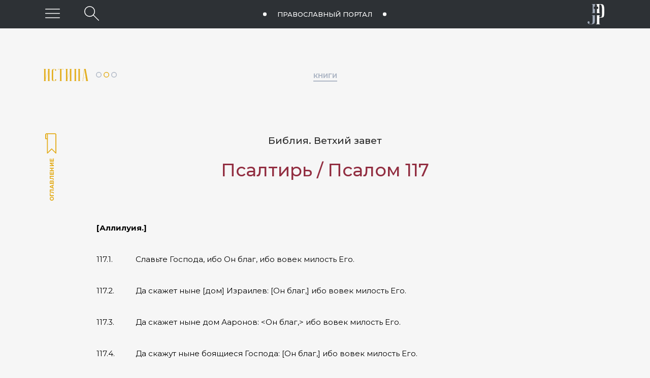

--- FILE ---
content_type: text/html; charset=utf-8
request_url: https://jesus-portal.ru/truth/bible/Ps.117
body_size: 22701
content:

        
        
        
        
    


        
        
        
        

        
        
        
        
                
                        
                        
                        
                    
            
    



<!doctype html>
<html class="no-js" lang="ru-RU">
<head>
    <meta charset="utf-8">
    <meta http-equiv="x-ua-compatible" content="ie=edge">
    <title>Библия. Ветхий завет. Псалтирь. Псалом 117 - Православный портал о Христе и христианстве «Иисус».</title>
    <meta name="viewport" content="width=device-width, initial-scale=1, shrink-to-fit=no">
    <link rel="apple-touch-icon" sizes="76x76" href="/favicon/apple-touch-icon.png">
    <link rel="icon" type="image/png" sizes="32x32" href="/favicon/favicon-32x32.png">
    <link rel="icon" type="image/png" sizes="16x16" href="/favicon/favicon-16x16.png">
    <link rel="manifest" href="/favicon/site.webmanifest" crossorigin="use-credentials">
    <link rel="mask-icon" href="/favicon/safari-pinned-tab.svg" color="#fff">

    


    <meta name="msapplication-TileColor" content="#da532c">
    <meta name="theme-color" content="#ffffff">

    <meta property="fb:app_id" content="2141161742790533" />
    <meta property="og:locale" content="ru_RU" />
    <meta property="og:url" content="https://jesus-portal.ru/truth/bible/Ps.117" />
    
            
            <meta property="og:type" content="article" />
            <meta property="og:title" content="Библия. Ветхий завет. Псалтирь. Псалом 117" />
            <meta property="og:description" content="Пятикнижие (Тора). Пророки (Невиим). Писания (Ктувим)" />
            <meta property="og:image" content="https://jesus-portal.ru/attachment.ashx?id=325" />
            <meta property="og:image:width" content="264" />
            <meta property="og:image:height" content="365" />
            
            <meta property="og:rich_attachment" content="true" />
            
            <meta name="title" content="Библия. Ветхий завет. Псалтирь. Псалом 117" />
            <link rel="image_src" href="https://jesus-portal.ru/attachment.ashx?id=325" />
            <meta name="description" content="Пятикнижие (Тора). Пророки (Невиим). Писания (Ктувим)">
        

    <link href="https://fonts.googleapis.com/css?family=Montserrat:100,200,400,400i,500,500i,700,700i&amp;subset=cyrillic" rel="stylesheet">
    

    <link rel="stylesheet" href="/css/bootstrap-grid.min.css">
    <link rel="stylesheet" href="/css/normalize.css">
    <link rel="stylesheet" href="/css/nice-select.css">
    <link rel="stylesheet" href="/css/jquery-ui.min.css">
    <link rel="stylesheet" href="/css/main.css">

    
    
            <!-- Global site tag (gtag.js) - Google Analytics -->
            <script async src="https://www.googletagmanager.com/gtag/js?id=UA-125725356-1"></script>
            <script>
                window.dataLayer = window.dataLayer || [];
                function gtag() { dataLayer.push(arguments); }
                gtag('js', new Date());

                gtag('config', 'UA-125725356-1');
            </script>
<!-- Yandex.Metrika counter -->
<script type="text/javascript" >
   (function(m,e,t,r,i,k,a){m[i]=m[i]||function(){(m[i].a=m[i].a||[]).push(arguments)};
   m[i].l=1*new Date();k=e.createElement(t),a=e.getElementsByTagName(t)[0],k.async=1,k.src=r,a.parentNode.insertBefore(k,a)})
   (window, document, "script", "https://mc.yandex.ru/metrika/tag.js", "ym");

   ym(82754092, "init", {
        clickmap:true,
        trackLinks:true,
        accurateTrackBounce:true,
        webvisor:true,
        ecommerce:"dataLayer"
   });
</script>
<noscript><div><img src="https://mc.yandex.ru/watch/82754092" style="position:absolute; left:-9999px;" alt="" /></div></noscript>
<!-- /Yandex.Metrika counter -->
        

    
            <script type="text/javascript" src="//platform-api.sharethis.com/js/sharethis.js#property=5bd33270b366e60011fa8f84&product=inline-share-buttons"></script>
        
    <meta name="yandex-verification" content="7d279c0053a65955" />
</head>
<body class="site inner-page">
    
    <svg xmlns="http://www.w3.org/2000/svg" style="display: none;">
        <symbol id="eye" viewBox="0 0 29.12 16.75">
            <title>Количество просмотров</title>
            <path d="M28.38,9.07a.75.75,0,0,1-.58-.27c-4-4.85-8.39-7.3-12.91-7.3h-.18C7.09,1.61,1.4,8.71,1.34,8.78A.75.75,0,0,1,.16,7.86C.41,7.54,6.34.12,14.68,0,19.77-.07,24.54,2.56,29,7.84a.75.75,0,0,1-.58,1.23Z" />
            <path d="M14.89,16.75h-.21C6.34,16.62.41,9.21.16,8.89A.75.75,0,0,1,1.34,8c.06.07,5.75,7.18,13.37,7.28,4.62.09,9-2.39,13.09-7.3a.75.75,0,0,1,1.15,1C24.6,14.11,19.87,16.75,14.89,16.75Z" />
            <path d="M14.56,5.08a3.3,3.3,0,1,1-3.3,3.3,3.3,3.3,0,0,1,3.3-3.3m0-1.5a4.8,4.8,0,1,0,4.8,4.8,4.8,4.8,0,0,0-4.8-4.8Z" />
        </symbol>
        <symbol id="share" xmlns="http://www.w3.org/2000/svg" viewBox="0 0 28.97 28.93">
            <title>Поделиться</title>
            <path d="M4.93,11.2A3.31,3.31,0,1,1,1.62,14.5,3.31,3.31,0,0,1,4.93,11.2m0-1.5A4.81,4.81,0,1,0,9.73,14.5,4.81,4.81,0,0,0,4.93,9.7Z" />
            <path d="M24.16,1.58a3.31,3.31,0,1,1-3.31,3.31,3.31,3.31,0,0,1,3.31-3.31m0-1.5A4.81,4.81,0,1,0,29,4.89,4.81,4.81,0,0,0,24.16.08Z" />
            <path d="M24.16,20.81a3.31,3.31,0,1,1-3.31,3.31,3.31,3.31,0,0,1,3.31-3.31m0-1.5A4.81,4.81,0,1,0,29,24.12a4.81,4.81,0,0,0-4.81-4.81Z" />
            <path d="M9,13.12a.75.75,0,0,1-.33-1.42L19.52,6.35a.75.75,0,0,1,.66,1.34L9.36,13A.74.74,0,0,1,9,13.12Z" />
            <path d="M20,22.74a.74.74,0,0,1-.33-.08L8.88,17.31A.75.75,0,0,1,9.55,16l10.83,5.35A.75.75,0,0,1,20,22.74Z" />
        </symbol>
        <symbol id="video" viewBox="0 0 65 65">
            <path d="M32.5,1.63A30.88,30.88,0,1,1,1.63,32.5,30.91,30.91,0,0,1,32.5,1.63m0-1.5A32.38,32.38,0,1,0,64.88,32.5,32.38,32.38,0,0,0,32.5.13Z" />
            <polygon points="25 17.46 25 47.54 46 32.5 25 17.46" />
            <path d="M25,48a.5.5,0,0,1-.5-.5V17.46a.5.5,0,0,1,.27-.44.5.5,0,0,1,.52,0l21,15a.5.5,0,0,1,0,.81l-21,15A.5.5,0,0,1,25,48Zm.5-29.61V46.57L45.14,32.5Z" />
        </symbol>
        <symbol id="video-small" viewBox="0 0 28.54 28.54">
            <path d="M14.27,28.54A14.27,14.27,0,1,1,28.54,14.27,14.29,14.29,0,0,1,14.27,28.54ZM14.27,2A12.27,12.27,0,1,0,26.54,14.27,12.28,12.28,0,0,0,14.27,2Z" />
            <polygon points="10.93 8.05 10.93 20.5 19.62 14.27 10.93 8.05" />
            <path d="M10.93,20.7l-.09,0a.21.21,0,0,1-.11-.18V8a.21.21,0,0,1,.11-.18.21.21,0,0,1,.21,0l8.69,6.22a.21.21,0,0,1,0,.34L11,20.66A.21.21,0,0,1,10.93,20.7Zm.21-12.25V20.09l8.13-5.82Z" />
        </symbol>
        <symbol id="arrow-up" viewBox="0 0 100 100">
            <path d="M11 2.206l-6.235 7.528-.765-.645 7.521-9 7.479 9-.764.646-6.236-7.53v21.884h-1v-21.883z" />
        </symbol>
        <symbol id="circles">
            <circle class="circle_path" cx="6" cy="5" r="5" style="fill: none; stroke-width: 2px" vector-effect="non-scaling-stroke" />
            <circle class="circle_truth" cx="21" cy="5" r="5" style="fill: none; stroke-width: 2px" vector-effect="non-scaling-stroke" />
            <circle class="circle_life" cx="36" cy="5" r="5" style="fill: none; stroke-width: 2px" vector-effect="non-scaling-stroke" />
        </symbol>
        <symbol id="icon-times" viewBox="0 0 24 24">
            <path d="M12 11.293l10.293-10.293.707.707-10.293 10.293 10.293 10.293-.707.707-10.293-10.293-10.293 10.293-.707-.707 10.293-10.293-10.293-10.293.707-.707 10.293 10.293z" />
        </symbol>


        <symbol id="facebook" viewBox="0 0 10.54 20.88">
            <title>Facebook</title>
            <path d="M10.32,0a.29.29,0,0,1,.21.31c0,1.05,0,2.11,0,3.16,0,.24-.14.35-.43.35H8.41a2.91,2.91,0,0,0-.57,0,.73.73,0,0,0-.65.71c0,.79,0,1.59,0,2.4h2.87c.37,0,.5.13.46.5q-.18,1.64-.37,3.28c0,.27-.16.37-.44.38H7.18v.25q0,4.46,0,8.93c0,.45-.09.54-.54.54H3.12c-.39,0-.5-.1-.5-.49q0-4.49,0-9v-.27H.5c-.4,0-.5-.1-.5-.49Q0,9.07,0,7.5C0,7.12.11,7,.49,7H2.72c0-.06,0-.11,0-.16q0-1.14,0-2.28a8.54,8.54,0,0,1,0-1A3.69,3.69,0,0,1,4.53.83a5.06,5.06,0,0,1,2-.76A1.17,1.17,0,0,0,6.78,0h.65A.78.78,0,0,0,7.6,0H10a.78.78,0,0,0,.17,0h.08Z" />
        </symbol>

        <symbol id="instagram" viewBox="0 0 20.99 20.97">
            <title>Instagram</title>
            <path d="M15.18.07H5.81A5.77,5.77,0,0,0,0,5.84V15.2A5.77,5.77,0,0,0,5.81,21h9.36a5.77,5.77,0,0,0,5.77-5.77V5.84A5.77,5.77,0,0,0,15.18.07ZM19.09,15.2a3.92,3.92,0,0,1-3.91,3.91H5.81A3.92,3.92,0,0,1,1.9,15.2V5.84A3.92,3.92,0,0,1,5.81,1.92h9.36a3.92,3.92,0,0,1,3.91,3.91Zm0,0" />
            <path d="M10.49,5.13a5.38,5.38,0,1,0,5.39,5.38,5.39,5.39,0,0,0-5.39-5.38Zm0,8.91A3.53,3.53,0,1,1,14,10.52,3.53,3.53,0,0,1,10.49,14Zm0,0" />
            <path d="M16.11,3.56a1.36,1.36,0,1,0,1,.4,1.36,1.36,0,0,0-1-.4Zm0,0" />
        </symbol>

        <symbol id="twitter" viewBox="0 0 21.81 18.36">
            <title>Twitter</title>
            <path d="M21.81,2.32v.17a10.69,10.69,0,0,1-1.91,2.1.87.87,0,0,0-.3.72,11.59,11.59,0,0,1-.26,2.47,13,13,0,0,1-4.44,7.54A12.59,12.59,0,0,1,5.07,18.1,12.14,12.14,0,0,1,1,16.87a2.38,2.38,0,0,1-1-.62V16a.5.5,0,0,1,.51-.26,8.86,8.86,0,0,0,4.62-1.09l.62-.37-.17,0a4.61,4.61,0,0,1-2.29-1.19,4.54,4.54,0,0,1-1.21-1.9c-.08-.25,0-.39.28-.38l.27,0,.47,0a.41.41,0,0,0-.16-.13,4.66,4.66,0,0,1-2.47-4c0-.41.13-.5.5-.33a2.42,2.42,0,0,0,.86.29h0a.57.57,0,0,0-.15-.2A4.69,4.69,0,0,1,1,1.31c.28-.56.36-.57.77-.1A12.21,12.21,0,0,0,9.92,5.48c.23,0,.3,0,.28-.27a4.92,4.92,0,0,1,0-1,4.69,4.69,0,0,1,7.61-3.1,1,1,0,0,0,1,.19,10,10,0,0,0,2-.84.29.29,0,0,1,.36,0c.13.11.09.23,0,.37a4.69,4.69,0,0,1-.7,1.29c-.14.18-.29.34-.45.55a6.89,6.89,0,0,0,1.36-.45A.31.31,0,0,1,21.81,2.32Z" />
        </symbol>

        <symbol id="vk" viewBox="0 0 24 24">
            <title>ВКонтакте</title>
            <path d="M13.162 18.994c.609 0 .858-.406.851-.915-.031-1.917.714-2.949 2.059-1.604 1.488 1.488 1.796 2.519 3.603 2.519h3.2c.808 0 1.126-.26 1.126-.668 0-.863-1.421-2.386-2.625-3.504-1.686-1.565-1.765-1.602-.313-3.486 1.801-2.339 4.157-5.336 2.073-5.336h-3.981c-.772 0-.828.435-1.103 1.083-.995 2.347-2.886 5.387-3.604 4.922-.751-.485-.407-2.406-.35-5.261.015-.754.011-1.271-1.141-1.539-.629-.145-1.241-.205-1.809-.205-2.273 0-3.841.953-2.95 1.119 1.571.293 1.42 3.692 1.054 5.16-.638 2.556-3.036-2.024-4.035-4.305-.241-.548-.315-.974-1.175-.974h-3.255c-.492 0-.787.16-.787.516 0 .602 2.96 6.72 5.786 9.77 2.756 2.975 5.48 2.708 7.376 2.708z" />
        </symbol>

        <symbol id="cart" viewBox="0 0 512 512">
            <g>
                <path d="M509.867,89.6c-2.133-2.133-4.267-4.267-8.533-4.267H96L85.333,29.867c0-4.267-6.4-8.533-10.667-8.533h-64
			C4.267,21.333,0,25.6,0,32c0,6.4,4.267,10.667,10.667,10.667h55.467l51.2,260.267c6.4,34.133,38.4,59.733,72.533,59.733H435.2
			c6.4,0,10.667-4.267,10.667-10.667c0-6.4-4.267-10.667-10.667-10.667H192c-17.067,0-34.133-8.533-42.667-23.467L460.8,275.2
			c4.267,0,8.533-4.267,8.533-8.533L512,96C512,96,512,91.733,509.867,89.6z M450.133,256l-311.467,40.533l-38.4-192H486.4
			L450.133,256z" />
            </g>
            <g>
                <path d="M181.333,384C151.467,384,128,407.467,128,437.333c0,29.867,23.467,53.333,53.333,53.333
			c29.867,0,53.333-23.467,53.333-53.333C234.667,407.467,211.2,384,181.333,384z M181.333,469.333c-17.067,0-32-14.934-32-32
			s14.933-32,32-32c17.067,0,32,14.934,32,32S198.4,469.333,181.333,469.333z" />
            </g>
            <g>
                <path d="M394.667,384c-29.867,0-53.333,23.467-53.333,53.333c0,29.867,23.467,53.333,53.333,53.333
			c29.867,0,53.333-23.467,53.333-53.333C448,407.467,424.533,384,394.667,384z M394.667,469.333c-17.067,0-32-14.934-32-32
			s14.933-32,32-32c17.067,0,32,14.934,32,32S411.733,469.333,394.667,469.333z" />
            </g>
        </symbol>
        <symbol id="checkbox" viewBox="0 0 512 512">
            <g>
                <path d="M437.019,74.98C388.667,26.629,324.38,0,256,0C187.619,0,123.331,26.629,74.98,74.98C26.628,123.332,0,187.62,0,256
			s26.628,132.667,74.98,181.019C123.332,485.371,187.619,512,256,512c68.38,0,132.667-26.629,181.019-74.981
			C485.371,388.667,512,324.38,512,256S485.371,123.333,437.019,74.98z M256,482C131.383,482,30,380.617,30,256S131.383,30,256,30
			s226,101.383,226,226S380.617,482,256,482z" />
            </g>
            <g>
                <path d="M378.305,173.859c-5.857-5.856-15.355-5.856-21.212,0.001L224.634,306.319l-69.727-69.727
			c-5.857-5.857-15.355-5.857-21.213,0c-5.858,5.857-5.858,15.355,0,21.213l80.333,80.333c2.929,2.929,6.768,4.393,10.606,4.393
			c3.838,0,7.678-1.465,10.606-4.393l143.066-143.066C384.163,189.215,384.163,179.717,378.305,173.859z" />
            </g>
        </symbol>
    </svg>
    
    
		

<header class="header is-sticky" id="js-header" >
    <div class="header-top">
        <div class="header-top__inner">
            <div class="row align-items-center">
                <div class="btn-menu-wrapper">
                    <button class="btn-menu" type="button" aria-label="Меню" id="js-hamburger" title="Меню"></button>
                </div>
                <div class="btn-header-search-wrapper">
                    
                            <button class="btn-header-search" id="js-btn-header-search" aria-label="Поиск по сайту" title="Поиск по сайту"></button>
                        
                </div>
                <div class="text-center header-top-center-wrapper">
                    <a class="tagline" href="/">Православный портал <span class="tagline-jesus">«Иисус»</span></a>
                </div>
                <div class="header-info">
                    <a class="header__logo" href="/" title="Иисус"></a>
                </div>
            </div>
        </div>
    </div>

</header>




	
    <main class="site-content">
        
                <div class="container-fluid" id="js-content-fix">
                    <div class="content">
                        
        
            
    
            


        
    



        
    




        <div class="table-of-contents" id="js-contents">
            <div class="table-of-contents__close"></div>
            <div class="table-of-contents__inner">
                <ul class="notype">
    
        <li class="has-children ">
            <span>1. Бытие</span>
            <i class="icon "></i>
            
                    <ul class="level ">
                
                    <li class=""><a href="/truth/bible/Gen.1">
                        Глава 1</a></li>
                
                    <li class=""><a href="/truth/bible/Gen.2">
                        Глава 2</a></li>
                
                    <li class=""><a href="/truth/bible/Gen.3">
                        Глава 3</a></li>
                
                    <li class=""><a href="/truth/bible/Gen.4">
                        Глава 4</a></li>
                
                    <li class=""><a href="/truth/bible/Gen.5">
                        Глава 5</a></li>
                
                    <li class=""><a href="/truth/bible/Gen.6">
                        Глава 6</a></li>
                
                    <li class=""><a href="/truth/bible/Gen.7">
                        Глава 7</a></li>
                
                    <li class=""><a href="/truth/bible/Gen.8">
                        Глава 8</a></li>
                
                    <li class=""><a href="/truth/bible/Gen.9">
                        Глава 9</a></li>
                
                    <li class=""><a href="/truth/bible/Gen.10">
                        Глава 10</a></li>
                
                    <li class=""><a href="/truth/bible/Gen.11">
                        Глава 11</a></li>
                
                    <li class=""><a href="/truth/bible/Gen.12">
                        Глава 12</a></li>
                
                    <li class=""><a href="/truth/bible/Gen.13">
                        Глава 13</a></li>
                
                    <li class=""><a href="/truth/bible/Gen.14">
                        Глава 14</a></li>
                
                    <li class=""><a href="/truth/bible/Gen.15">
                        Глава 15</a></li>
                
                    <li class=""><a href="/truth/bible/Gen.16">
                        Глава 16</a></li>
                
                    <li class=""><a href="/truth/bible/Gen.17">
                        Глава 17</a></li>
                
                    <li class=""><a href="/truth/bible/Gen.18">
                        Глава 18</a></li>
                
                    <li class=""><a href="/truth/bible/Gen.19">
                        Глава 19</a></li>
                
                    <li class=""><a href="/truth/bible/Gen.20">
                        Глава 20</a></li>
                
                    <li class=""><a href="/truth/bible/Gen.21">
                        Глава 21</a></li>
                
                    <li class=""><a href="/truth/bible/Gen.22">
                        Глава 22</a></li>
                
                    <li class=""><a href="/truth/bible/Gen.23">
                        Глава 23</a></li>
                
                    <li class=""><a href="/truth/bible/Gen.24">
                        Глава 24</a></li>
                
                    <li class=""><a href="/truth/bible/Gen.25">
                        Глава 25</a></li>
                
                    <li class=""><a href="/truth/bible/Gen.26">
                        Глава 26</a></li>
                
                    <li class=""><a href="/truth/bible/Gen.27">
                        Глава 27</a></li>
                
                    <li class=""><a href="/truth/bible/Gen.28">
                        Глава 28</a></li>
                
                    <li class=""><a href="/truth/bible/Gen.29">
                        Глава 29</a></li>
                
                    <li class=""><a href="/truth/bible/Gen.30">
                        Глава 30</a></li>
                
                    <li class=""><a href="/truth/bible/Gen.31">
                        Глава 31</a></li>
                
                    <li class=""><a href="/truth/bible/Gen.32">
                        Глава 32</a></li>
                
                    <li class=""><a href="/truth/bible/Gen.33">
                        Глава 33</a></li>
                
                    <li class=""><a href="/truth/bible/Gen.34">
                        Глава 34</a></li>
                
                    <li class=""><a href="/truth/bible/Gen.35">
                        Глава 35</a></li>
                
                    <li class=""><a href="/truth/bible/Gen.36">
                        Глава 36</a></li>
                
                    <li class=""><a href="/truth/bible/Gen.37">
                        Глава 37</a></li>
                
                    <li class=""><a href="/truth/bible/Gen.38">
                        Глава 38</a></li>
                
                    <li class=""><a href="/truth/bible/Gen.39">
                        Глава 39</a></li>
                
                    <li class=""><a href="/truth/bible/Gen.40">
                        Глава 40</a></li>
                
                    <li class=""><a href="/truth/bible/Gen.41">
                        Глава 41</a></li>
                
                    <li class=""><a href="/truth/bible/Gen.42">
                        Глава 42</a></li>
                
                    <li class=""><a href="/truth/bible/Gen.43">
                        Глава 43</a></li>
                
                    <li class=""><a href="/truth/bible/Gen.44">
                        Глава 44</a></li>
                
                    <li class=""><a href="/truth/bible/Gen.45">
                        Глава 45</a></li>
                
                    <li class=""><a href="/truth/bible/Gen.46">
                        Глава 46</a></li>
                
                    <li class=""><a href="/truth/bible/Gen.47">
                        Глава 47</a></li>
                
                    <li class=""><a href="/truth/bible/Gen.48">
                        Глава 48</a></li>
                
                    <li class=""><a href="/truth/bible/Gen.49">
                        Глава 49</a></li>
                
                    <li class=""><a href="/truth/bible/Gen.50">
                        Глава 50</a></li>
                
                    </ul>
                
        </li>
    
        <li class="has-children ">
            <span>2. Исход</span>
            <i class="icon "></i>
            
                    <ul class="level ">
                
                    <li class=""><a href="/truth/bible/Ex.1">
                        Глава 1</a></li>
                
                    <li class=""><a href="/truth/bible/Ex.2">
                        Глава 2</a></li>
                
                    <li class=""><a href="/truth/bible/Ex.3">
                        Глава 3</a></li>
                
                    <li class=""><a href="/truth/bible/Ex.4">
                        Глава 4</a></li>
                
                    <li class=""><a href="/truth/bible/Ex.5">
                        Глава 5</a></li>
                
                    <li class=""><a href="/truth/bible/Ex.6">
                        Глава 6</a></li>
                
                    <li class=""><a href="/truth/bible/Ex.7">
                        Глава 7</a></li>
                
                    <li class=""><a href="/truth/bible/Ex.8">
                        Глава 8</a></li>
                
                    <li class=""><a href="/truth/bible/Ex.9">
                        Глава 9</a></li>
                
                    <li class=""><a href="/truth/bible/Ex.10">
                        Глава 10</a></li>
                
                    <li class=""><a href="/truth/bible/Ex.11">
                        Глава 11</a></li>
                
                    <li class=""><a href="/truth/bible/Ex.12">
                        Глава 12</a></li>
                
                    <li class=""><a href="/truth/bible/Ex.13">
                        Глава 13</a></li>
                
                    <li class=""><a href="/truth/bible/Ex.14">
                        Глава 14</a></li>
                
                    <li class=""><a href="/truth/bible/Ex.15">
                        Глава 15</a></li>
                
                    <li class=""><a href="/truth/bible/Ex.16">
                        Глава 16</a></li>
                
                    <li class=""><a href="/truth/bible/Ex.17">
                        Глава 17</a></li>
                
                    <li class=""><a href="/truth/bible/Ex.18">
                        Глава 18</a></li>
                
                    <li class=""><a href="/truth/bible/Ex.19">
                        Глава 19</a></li>
                
                    <li class=""><a href="/truth/bible/Ex.20">
                        Глава 20</a></li>
                
                    <li class=""><a href="/truth/bible/Ex.21">
                        Глава 21</a></li>
                
                    <li class=""><a href="/truth/bible/Ex.22">
                        Глава 22</a></li>
                
                    <li class=""><a href="/truth/bible/Ex.23">
                        Глава 23</a></li>
                
                    <li class=""><a href="/truth/bible/Ex.24">
                        Глава 24</a></li>
                
                    <li class=""><a href="/truth/bible/Ex.25">
                        Глава 25</a></li>
                
                    <li class=""><a href="/truth/bible/Ex.26">
                        Глава 26</a></li>
                
                    <li class=""><a href="/truth/bible/Ex.27">
                        Глава 27</a></li>
                
                    <li class=""><a href="/truth/bible/Ex.28">
                        Глава 28</a></li>
                
                    <li class=""><a href="/truth/bible/Ex.29">
                        Глава 29</a></li>
                
                    <li class=""><a href="/truth/bible/Ex.30">
                        Глава 30</a></li>
                
                    <li class=""><a href="/truth/bible/Ex.31">
                        Глава 31</a></li>
                
                    <li class=""><a href="/truth/bible/Ex.32">
                        Глава 32</a></li>
                
                    <li class=""><a href="/truth/bible/Ex.33">
                        Глава 33</a></li>
                
                    <li class=""><a href="/truth/bible/Ex.34">
                        Глава 34</a></li>
                
                    <li class=""><a href="/truth/bible/Ex.35">
                        Глава 35</a></li>
                
                    <li class=""><a href="/truth/bible/Ex.36">
                        Глава 36</a></li>
                
                    <li class=""><a href="/truth/bible/Ex.37">
                        Глава 37</a></li>
                
                    <li class=""><a href="/truth/bible/Ex.38">
                        Глава 38</a></li>
                
                    <li class=""><a href="/truth/bible/Ex.39">
                        Глава 39</a></li>
                
                    <li class=""><a href="/truth/bible/Ex.40">
                        Глава 40</a></li>
                
                    </ul>
                
        </li>
    
        <li class="has-children ">
            <span>3. Левит</span>
            <i class="icon "></i>
            
                    <ul class="level ">
                
                    <li class=""><a href="/truth/bible/Lev.1">
                        Глава 1</a></li>
                
                    <li class=""><a href="/truth/bible/Lev.2">
                        Глава 2</a></li>
                
                    <li class=""><a href="/truth/bible/Lev.3">
                        Глава 3</a></li>
                
                    <li class=""><a href="/truth/bible/Lev.4">
                        Глава 4</a></li>
                
                    <li class=""><a href="/truth/bible/Lev.5">
                        Глава 5</a></li>
                
                    <li class=""><a href="/truth/bible/Lev.6">
                        Глава 6</a></li>
                
                    <li class=""><a href="/truth/bible/Lev.7">
                        Глава 7</a></li>
                
                    <li class=""><a href="/truth/bible/Lev.8">
                        Глава 8</a></li>
                
                    <li class=""><a href="/truth/bible/Lev.9">
                        Глава 9</a></li>
                
                    <li class=""><a href="/truth/bible/Lev.10">
                        Глава 10</a></li>
                
                    <li class=""><a href="/truth/bible/Lev.11">
                        Глава 11</a></li>
                
                    <li class=""><a href="/truth/bible/Lev.12">
                        Глава 12</a></li>
                
                    <li class=""><a href="/truth/bible/Lev.13">
                        Глава 13</a></li>
                
                    <li class=""><a href="/truth/bible/Lev.14">
                        Глава 14</a></li>
                
                    <li class=""><a href="/truth/bible/Lev.15">
                        Глава 15</a></li>
                
                    <li class=""><a href="/truth/bible/Lev.16">
                        Глава 16</a></li>
                
                    <li class=""><a href="/truth/bible/Lev.17">
                        Глава 17</a></li>
                
                    <li class=""><a href="/truth/bible/Lev.18">
                        Глава 18</a></li>
                
                    <li class=""><a href="/truth/bible/Lev.19">
                        Глава 19</a></li>
                
                    <li class=""><a href="/truth/bible/Lev.20">
                        Глава 20</a></li>
                
                    <li class=""><a href="/truth/bible/Lev.21">
                        Глава 21</a></li>
                
                    <li class=""><a href="/truth/bible/Lev.22">
                        Глава 22</a></li>
                
                    <li class=""><a href="/truth/bible/Lev.23">
                        Глава 23</a></li>
                
                    <li class=""><a href="/truth/bible/Lev.24">
                        Глава 24</a></li>
                
                    <li class=""><a href="/truth/bible/Lev.25">
                        Глава 25</a></li>
                
                    <li class=""><a href="/truth/bible/Lev.26">
                        Глава 26</a></li>
                
                    <li class=""><a href="/truth/bible/Lev.27">
                        Глава 27</a></li>
                
                    </ul>
                
        </li>
    
        <li class="has-children ">
            <span>4. Числа</span>
            <i class="icon "></i>
            
                    <ul class="level ">
                
                    <li class=""><a href="/truth/bible/Num.1">
                        Глава 1</a></li>
                
                    <li class=""><a href="/truth/bible/Num.2">
                        Глава 2</a></li>
                
                    <li class=""><a href="/truth/bible/Num.3">
                        Глава 3</a></li>
                
                    <li class=""><a href="/truth/bible/Num.4">
                        Глава 4</a></li>
                
                    <li class=""><a href="/truth/bible/Num.5">
                        Глава 5</a></li>
                
                    <li class=""><a href="/truth/bible/Num.6">
                        Глава 6</a></li>
                
                    <li class=""><a href="/truth/bible/Num.7">
                        Глава 7</a></li>
                
                    <li class=""><a href="/truth/bible/Num.8">
                        Глава 8</a></li>
                
                    <li class=""><a href="/truth/bible/Num.9">
                        Глава 9</a></li>
                
                    <li class=""><a href="/truth/bible/Num.10">
                        Глава 10</a></li>
                
                    <li class=""><a href="/truth/bible/Num.11">
                        Глава 11</a></li>
                
                    <li class=""><a href="/truth/bible/Num.12">
                        Глава 12</a></li>
                
                    <li class=""><a href="/truth/bible/Num.13">
                        Глава 13</a></li>
                
                    <li class=""><a href="/truth/bible/Num.14">
                        Глава 14</a></li>
                
                    <li class=""><a href="/truth/bible/Num.15">
                        Глава 15</a></li>
                
                    <li class=""><a href="/truth/bible/Num.16">
                        Глава 16</a></li>
                
                    <li class=""><a href="/truth/bible/Num.17">
                        Глава 17</a></li>
                
                    <li class=""><a href="/truth/bible/Num.18">
                        Глава 18</a></li>
                
                    <li class=""><a href="/truth/bible/Num.19">
                        Глава 19</a></li>
                
                    <li class=""><a href="/truth/bible/Num.20">
                        Глава 20</a></li>
                
                    <li class=""><a href="/truth/bible/Num.21">
                        Глава 21</a></li>
                
                    <li class=""><a href="/truth/bible/Num.22">
                        Глава 22</a></li>
                
                    <li class=""><a href="/truth/bible/Num.23">
                        Глава 23</a></li>
                
                    <li class=""><a href="/truth/bible/Num.24">
                        Глава 24</a></li>
                
                    <li class=""><a href="/truth/bible/Num.25">
                        Глава 25</a></li>
                
                    <li class=""><a href="/truth/bible/Num.26">
                        Глава 26</a></li>
                
                    <li class=""><a href="/truth/bible/Num.27">
                        Глава 27</a></li>
                
                    <li class=""><a href="/truth/bible/Num.28">
                        Глава 28</a></li>
                
                    <li class=""><a href="/truth/bible/Num.29">
                        Глава 29</a></li>
                
                    <li class=""><a href="/truth/bible/Num.30">
                        Глава 30</a></li>
                
                    <li class=""><a href="/truth/bible/Num.31">
                        Глава 31</a></li>
                
                    <li class=""><a href="/truth/bible/Num.32">
                        Глава 32</a></li>
                
                    <li class=""><a href="/truth/bible/Num.33">
                        Глава 33</a></li>
                
                    <li class=""><a href="/truth/bible/Num.34">
                        Глава 34</a></li>
                
                    <li class=""><a href="/truth/bible/Num.35">
                        Глава 35</a></li>
                
                    <li class=""><a href="/truth/bible/Num.36">
                        Глава 36</a></li>
                
                    </ul>
                
        </li>
    
        <li class="has-children ">
            <span>5. Второзаконие</span>
            <i class="icon "></i>
            
                    <ul class="level ">
                
                    <li class=""><a href="/truth/bible/Deut.1">
                        Глава 1</a></li>
                
                    <li class=""><a href="/truth/bible/Deut.2">
                        Глава 2</a></li>
                
                    <li class=""><a href="/truth/bible/Deut.3">
                        Глава 3</a></li>
                
                    <li class=""><a href="/truth/bible/Deut.4">
                        Глава 4</a></li>
                
                    <li class=""><a href="/truth/bible/Deut.5">
                        Глава 5</a></li>
                
                    <li class=""><a href="/truth/bible/Deut.6">
                        Глава 6</a></li>
                
                    <li class=""><a href="/truth/bible/Deut.7">
                        Глава 7</a></li>
                
                    <li class=""><a href="/truth/bible/Deut.8">
                        Глава 8</a></li>
                
                    <li class=""><a href="/truth/bible/Deut.9">
                        Глава 9</a></li>
                
                    <li class=""><a href="/truth/bible/Deut.10">
                        Глава 10</a></li>
                
                    <li class=""><a href="/truth/bible/Deut.11">
                        Глава 11</a></li>
                
                    <li class=""><a href="/truth/bible/Deut.12">
                        Глава 12</a></li>
                
                    <li class=""><a href="/truth/bible/Deut.13">
                        Глава 13</a></li>
                
                    <li class=""><a href="/truth/bible/Deut.14">
                        Глава 14</a></li>
                
                    <li class=""><a href="/truth/bible/Deut.15">
                        Глава 15</a></li>
                
                    <li class=""><a href="/truth/bible/Deut.16">
                        Глава 16</a></li>
                
                    <li class=""><a href="/truth/bible/Deut.17">
                        Глава 17</a></li>
                
                    <li class=""><a href="/truth/bible/Deut.18">
                        Глава 18</a></li>
                
                    <li class=""><a href="/truth/bible/Deut.19">
                        Глава 19</a></li>
                
                    <li class=""><a href="/truth/bible/Deut.20">
                        Глава 20</a></li>
                
                    <li class=""><a href="/truth/bible/Deut.21">
                        Глава 21</a></li>
                
                    <li class=""><a href="/truth/bible/Deut.22">
                        Глава 22</a></li>
                
                    <li class=""><a href="/truth/bible/Deut.23">
                        Глава 23</a></li>
                
                    <li class=""><a href="/truth/bible/Deut.24">
                        Глава 24</a></li>
                
                    <li class=""><a href="/truth/bible/Deut.25">
                        Глава 25</a></li>
                
                    <li class=""><a href="/truth/bible/Deut.26">
                        Глава 26</a></li>
                
                    <li class=""><a href="/truth/bible/Deut.27">
                        Глава 27</a></li>
                
                    <li class=""><a href="/truth/bible/Deut.28">
                        Глава 28</a></li>
                
                    <li class=""><a href="/truth/bible/Deut.29">
                        Глава 29</a></li>
                
                    <li class=""><a href="/truth/bible/Deut.30">
                        Глава 30</a></li>
                
                    <li class=""><a href="/truth/bible/Deut.31">
                        Глава 31</a></li>
                
                    <li class=""><a href="/truth/bible/Deut.32">
                        Глава 32</a></li>
                
                    <li class=""><a href="/truth/bible/Deut.33">
                        Глава 33</a></li>
                
                    <li class=""><a href="/truth/bible/Deut.34">
                        Глава 34</a></li>
                
                    </ul>
                
        </li>
    
        <li class="has-children ">
            <span>6. Книга Иисуса Навина</span>
            <i class="icon "></i>
            
                    <ul class="level ">
                
                    <li class=""><a href="/truth/bible/Nav.1">
                        Глава 1</a></li>
                
                    <li class=""><a href="/truth/bible/Nav.2">
                        Глава 2</a></li>
                
                    <li class=""><a href="/truth/bible/Nav.3">
                        Глава 3</a></li>
                
                    <li class=""><a href="/truth/bible/Nav.4">
                        Глава 4</a></li>
                
                    <li class=""><a href="/truth/bible/Nav.5">
                        Глава 5</a></li>
                
                    <li class=""><a href="/truth/bible/Nav.6">
                        Глава 6</a></li>
                
                    <li class=""><a href="/truth/bible/Nav.7">
                        Глава 7</a></li>
                
                    <li class=""><a href="/truth/bible/Nav.8">
                        Глава 8</a></li>
                
                    <li class=""><a href="/truth/bible/Nav.9">
                        Глава 9</a></li>
                
                    <li class=""><a href="/truth/bible/Nav.10">
                        Глава 10</a></li>
                
                    <li class=""><a href="/truth/bible/Nav.11">
                        Глава 11</a></li>
                
                    <li class=""><a href="/truth/bible/Nav.12">
                        Глава 12</a></li>
                
                    <li class=""><a href="/truth/bible/Nav.13">
                        Глава 13</a></li>
                
                    <li class=""><a href="/truth/bible/Nav.14">
                        Глава 14</a></li>
                
                    <li class=""><a href="/truth/bible/Nav.15">
                        Глава 15</a></li>
                
                    <li class=""><a href="/truth/bible/Nav.16">
                        Глава 16</a></li>
                
                    <li class=""><a href="/truth/bible/Nav.17">
                        Глава 17</a></li>
                
                    <li class=""><a href="/truth/bible/Nav.18">
                        Глава 18</a></li>
                
                    <li class=""><a href="/truth/bible/Nav.19">
                        Глава 19</a></li>
                
                    <li class=""><a href="/truth/bible/Nav.20">
                        Глава 20</a></li>
                
                    <li class=""><a href="/truth/bible/Nav.21">
                        Глава 21</a></li>
                
                    <li class=""><a href="/truth/bible/Nav.22">
                        Глава 22</a></li>
                
                    <li class=""><a href="/truth/bible/Nav.23">
                        Глава 23</a></li>
                
                    <li class=""><a href="/truth/bible/Nav.24">
                        Глава 24</a></li>
                
                    </ul>
                
        </li>
    
        <li class="has-children ">
            <span>7. Книга Судей израилевых</span>
            <i class="icon "></i>
            
                    <ul class="level ">
                
                    <li class=""><a href="/truth/bible/Judg.1">
                        Глава 1</a></li>
                
                    <li class=""><a href="/truth/bible/Judg.2">
                        Глава 2</a></li>
                
                    <li class=""><a href="/truth/bible/Judg.3">
                        Глава 3</a></li>
                
                    <li class=""><a href="/truth/bible/Judg.4">
                        Глава 4</a></li>
                
                    <li class=""><a href="/truth/bible/Judg.5">
                        Глава 5</a></li>
                
                    <li class=""><a href="/truth/bible/Judg.6">
                        Глава 6</a></li>
                
                    <li class=""><a href="/truth/bible/Judg.7">
                        Глава 7</a></li>
                
                    <li class=""><a href="/truth/bible/Judg.8">
                        Глава 8</a></li>
                
                    <li class=""><a href="/truth/bible/Judg.9">
                        Глава 9</a></li>
                
                    <li class=""><a href="/truth/bible/Judg.10">
                        Глава 10</a></li>
                
                    <li class=""><a href="/truth/bible/Judg.11">
                        Глава 11</a></li>
                
                    <li class=""><a href="/truth/bible/Judg.12">
                        Глава 12</a></li>
                
                    <li class=""><a href="/truth/bible/Judg.13">
                        Глава 13</a></li>
                
                    <li class=""><a href="/truth/bible/Judg.14">
                        Глава 14</a></li>
                
                    <li class=""><a href="/truth/bible/Judg.15">
                        Глава 15</a></li>
                
                    <li class=""><a href="/truth/bible/Judg.16">
                        Глава 16</a></li>
                
                    <li class=""><a href="/truth/bible/Judg.17">
                        Глава 17</a></li>
                
                    <li class=""><a href="/truth/bible/Judg.18">
                        Глава 18</a></li>
                
                    <li class=""><a href="/truth/bible/Judg.19">
                        Глава 19</a></li>
                
                    <li class=""><a href="/truth/bible/Judg.20">
                        Глава 20</a></li>
                
                    <li class=""><a href="/truth/bible/Judg.21">
                        Глава 21</a></li>
                
                    </ul>
                
        </li>
    
        <li class="has-children ">
            <span>8. Книга Руфи</span>
            <i class="icon "></i>
            
                    <ul class="level ">
                
                    <li class=""><a href="/truth/bible/Rth.1">
                        Глава 1</a></li>
                
                    <li class=""><a href="/truth/bible/Rth.2">
                        Глава 2</a></li>
                
                    <li class=""><a href="/truth/bible/Rth.3">
                        Глава 3</a></li>
                
                    <li class=""><a href="/truth/bible/Rth.4">
                        Глава 4</a></li>
                
                    </ul>
                
        </li>
    
        <li class="has-children ">
            <span>9. Первая книга Царств</span>
            <i class="icon "></i>
            
                    <ul class="level ">
                
                    <li class=""><a href="/truth/bible/1Sam.1">
                        Глава 1</a></li>
                
                    <li class=""><a href="/truth/bible/1Sam.2">
                        Глава 2</a></li>
                
                    <li class=""><a href="/truth/bible/1Sam.3">
                        Глава 3</a></li>
                
                    <li class=""><a href="/truth/bible/1Sam.4">
                        Глава 4</a></li>
                
                    <li class=""><a href="/truth/bible/1Sam.5">
                        Глава 5</a></li>
                
                    <li class=""><a href="/truth/bible/1Sam.6">
                        Глава 6</a></li>
                
                    <li class=""><a href="/truth/bible/1Sam.7">
                        Глава 7</a></li>
                
                    <li class=""><a href="/truth/bible/1Sam.8">
                        Глава 8</a></li>
                
                    <li class=""><a href="/truth/bible/1Sam.9">
                        Глава 9</a></li>
                
                    <li class=""><a href="/truth/bible/1Sam.10">
                        Глава 10</a></li>
                
                    <li class=""><a href="/truth/bible/1Sam.11">
                        Глава 11</a></li>
                
                    <li class=""><a href="/truth/bible/1Sam.12">
                        Глава 12</a></li>
                
                    <li class=""><a href="/truth/bible/1Sam.13">
                        Глава 13</a></li>
                
                    <li class=""><a href="/truth/bible/1Sam.14">
                        Глава 14</a></li>
                
                    <li class=""><a href="/truth/bible/1Sam.15">
                        Глава 15</a></li>
                
                    <li class=""><a href="/truth/bible/1Sam.16">
                        Глава 16</a></li>
                
                    <li class=""><a href="/truth/bible/1Sam.17">
                        Глава 17</a></li>
                
                    <li class=""><a href="/truth/bible/1Sam.18">
                        Глава 18</a></li>
                
                    <li class=""><a href="/truth/bible/1Sam.19">
                        Глава 19</a></li>
                
                    <li class=""><a href="/truth/bible/1Sam.20">
                        Глава 20</a></li>
                
                    <li class=""><a href="/truth/bible/1Sam.21">
                        Глава 21</a></li>
                
                    <li class=""><a href="/truth/bible/1Sam.22">
                        Глава 22</a></li>
                
                    <li class=""><a href="/truth/bible/1Sam.23">
                        Глава 23</a></li>
                
                    <li class=""><a href="/truth/bible/1Sam.24">
                        Глава 24</a></li>
                
                    <li class=""><a href="/truth/bible/1Sam.25">
                        Глава 25</a></li>
                
                    <li class=""><a href="/truth/bible/1Sam.26">
                        Глава 26</a></li>
                
                    <li class=""><a href="/truth/bible/1Sam.27">
                        Глава 27</a></li>
                
                    <li class=""><a href="/truth/bible/1Sam.28">
                        Глава 28</a></li>
                
                    <li class=""><a href="/truth/bible/1Sam.29">
                        Глава 29</a></li>
                
                    <li class=""><a href="/truth/bible/1Sam.30">
                        Глава 30</a></li>
                
                    <li class=""><a href="/truth/bible/1Sam.31">
                        Глава 31</a></li>
                
                    </ul>
                
        </li>
    
        <li class="has-children ">
            <span>10. Вторая книга Царств</span>
            <i class="icon "></i>
            
                    <ul class="level ">
                
                    <li class=""><a href="/truth/bible/2Sam.1">
                        Глава 1</a></li>
                
                    <li class=""><a href="/truth/bible/2Sam.2">
                        Глава 2</a></li>
                
                    <li class=""><a href="/truth/bible/2Sam.3">
                        Глава 3</a></li>
                
                    <li class=""><a href="/truth/bible/2Sam.4">
                        Глава 4</a></li>
                
                    <li class=""><a href="/truth/bible/2Sam.5">
                        Глава 5</a></li>
                
                    <li class=""><a href="/truth/bible/2Sam.6">
                        Глава 6</a></li>
                
                    <li class=""><a href="/truth/bible/2Sam.7">
                        Глава 7</a></li>
                
                    <li class=""><a href="/truth/bible/2Sam.8">
                        Глава 8</a></li>
                
                    <li class=""><a href="/truth/bible/2Sam.9">
                        Глава 9</a></li>
                
                    <li class=""><a href="/truth/bible/2Sam.10">
                        Глава 10</a></li>
                
                    <li class=""><a href="/truth/bible/2Sam.11">
                        Глава 11</a></li>
                
                    <li class=""><a href="/truth/bible/2Sam.12">
                        Глава 12</a></li>
                
                    <li class=""><a href="/truth/bible/2Sam.13">
                        Глава 13</a></li>
                
                    <li class=""><a href="/truth/bible/2Sam.14">
                        Глава 14</a></li>
                
                    <li class=""><a href="/truth/bible/2Sam.15">
                        Глава 15</a></li>
                
                    <li class=""><a href="/truth/bible/2Sam.16">
                        Глава 16</a></li>
                
                    <li class=""><a href="/truth/bible/2Sam.17">
                        Глава 17</a></li>
                
                    <li class=""><a href="/truth/bible/2Sam.18">
                        Глава 18</a></li>
                
                    <li class=""><a href="/truth/bible/2Sam.19">
                        Глава 19</a></li>
                
                    <li class=""><a href="/truth/bible/2Sam.20">
                        Глава 20</a></li>
                
                    <li class=""><a href="/truth/bible/2Sam.21">
                        Глава 21</a></li>
                
                    <li class=""><a href="/truth/bible/2Sam.22">
                        Глава 22</a></li>
                
                    <li class=""><a href="/truth/bible/2Sam.23">
                        Глава 23</a></li>
                
                    <li class=""><a href="/truth/bible/2Sam.24">
                        Глава 24</a></li>
                
                    </ul>
                
        </li>
    
        <li class="has-children ">
            <span>11. Третья книга Царств</span>
            <i class="icon "></i>
            
                    <ul class="level ">
                
                    <li class=""><a href="/truth/bible/1King.1">
                        Глава 1</a></li>
                
                    <li class=""><a href="/truth/bible/1King.2">
                        Глава 2</a></li>
                
                    <li class=""><a href="/truth/bible/1King.3">
                        Глава 3</a></li>
                
                    <li class=""><a href="/truth/bible/1King.4">
                        Глава 4</a></li>
                
                    <li class=""><a href="/truth/bible/1King.5">
                        Глава 5</a></li>
                
                    <li class=""><a href="/truth/bible/1King.6">
                        Глава 6</a></li>
                
                    <li class=""><a href="/truth/bible/1King.7">
                        Глава 7</a></li>
                
                    <li class=""><a href="/truth/bible/1King.8">
                        Глава 8</a></li>
                
                    <li class=""><a href="/truth/bible/1King.9">
                        Глава 9</a></li>
                
                    <li class=""><a href="/truth/bible/1King.10">
                        Глава 10</a></li>
                
                    <li class=""><a href="/truth/bible/1King.11">
                        Глава 11</a></li>
                
                    <li class=""><a href="/truth/bible/1King.12">
                        Глава 12</a></li>
                
                    <li class=""><a href="/truth/bible/1King.13">
                        Глава 13</a></li>
                
                    <li class=""><a href="/truth/bible/1King.14">
                        Глава 14</a></li>
                
                    <li class=""><a href="/truth/bible/1King.15">
                        Глава 15</a></li>
                
                    <li class=""><a href="/truth/bible/1King.16">
                        Глава 16</a></li>
                
                    <li class=""><a href="/truth/bible/1King.17">
                        Глава 17</a></li>
                
                    <li class=""><a href="/truth/bible/1King.18">
                        Глава 18</a></li>
                
                    <li class=""><a href="/truth/bible/1King.19">
                        Глава 19</a></li>
                
                    <li class=""><a href="/truth/bible/1King.20">
                        Глава 20</a></li>
                
                    <li class=""><a href="/truth/bible/1King.21">
                        Глава 21</a></li>
                
                    <li class=""><a href="/truth/bible/1King.22">
                        Глава 22</a></li>
                
                    </ul>
                
        </li>
    
        <li class="has-children ">
            <span>12. Четвертая книга Царств</span>
            <i class="icon "></i>
            
                    <ul class="level ">
                
                    <li class=""><a href="/truth/bible/2King.1">
                        Глава 1</a></li>
                
                    <li class=""><a href="/truth/bible/2King.2">
                        Глава 2</a></li>
                
                    <li class=""><a href="/truth/bible/2King.3">
                        Глава 3</a></li>
                
                    <li class=""><a href="/truth/bible/2King.4">
                        Глава 4</a></li>
                
                    <li class=""><a href="/truth/bible/2King.5">
                        Глава 5</a></li>
                
                    <li class=""><a href="/truth/bible/2King.6">
                        Глава 6</a></li>
                
                    <li class=""><a href="/truth/bible/2King.7">
                        Глава 7</a></li>
                
                    <li class=""><a href="/truth/bible/2King.8">
                        Глава 8</a></li>
                
                    <li class=""><a href="/truth/bible/2King.9">
                        Глава 9</a></li>
                
                    <li class=""><a href="/truth/bible/2King.10">
                        Глава 10</a></li>
                
                    <li class=""><a href="/truth/bible/2King.11">
                        Глава 11</a></li>
                
                    <li class=""><a href="/truth/bible/2King.12">
                        Глава 12</a></li>
                
                    <li class=""><a href="/truth/bible/2King.13">
                        Глава 13</a></li>
                
                    <li class=""><a href="/truth/bible/2King.14">
                        Глава 14</a></li>
                
                    <li class=""><a href="/truth/bible/2King.15">
                        Глава 15</a></li>
                
                    <li class=""><a href="/truth/bible/2King.16">
                        Глава 16</a></li>
                
                    <li class=""><a href="/truth/bible/2King.17">
                        Глава 17</a></li>
                
                    <li class=""><a href="/truth/bible/2King.18">
                        Глава 18</a></li>
                
                    <li class=""><a href="/truth/bible/2King.19">
                        Глава 19</a></li>
                
                    <li class=""><a href="/truth/bible/2King.20">
                        Глава 20</a></li>
                
                    <li class=""><a href="/truth/bible/2King.21">
                        Глава 21</a></li>
                
                    <li class=""><a href="/truth/bible/2King.22">
                        Глава 22</a></li>
                
                    <li class=""><a href="/truth/bible/2King.23">
                        Глава 23</a></li>
                
                    <li class=""><a href="/truth/bible/2King.24">
                        Глава 24</a></li>
                
                    <li class=""><a href="/truth/bible/2King.25">
                        Глава 25</a></li>
                
                    </ul>
                
        </li>
    
        <li class="has-children ">
            <span>13. Первая книга Паралипоменон</span>
            <i class="icon "></i>
            
                    <ul class="level ">
                
                    <li class=""><a href="/truth/bible/1Chron.1">
                        Глава 1</a></li>
                
                    <li class=""><a href="/truth/bible/1Chron.2">
                        Глава 2</a></li>
                
                    <li class=""><a href="/truth/bible/1Chron.3">
                        Глава 3</a></li>
                
                    <li class=""><a href="/truth/bible/1Chron.4">
                        Глава 4</a></li>
                
                    <li class=""><a href="/truth/bible/1Chron.5">
                        Глава 5</a></li>
                
                    <li class=""><a href="/truth/bible/1Chron.6">
                        Глава 6</a></li>
                
                    <li class=""><a href="/truth/bible/1Chron.7">
                        Глава 7</a></li>
                
                    <li class=""><a href="/truth/bible/1Chron.8">
                        Глава 8</a></li>
                
                    <li class=""><a href="/truth/bible/1Chron.9">
                        Глава 9</a></li>
                
                    <li class=""><a href="/truth/bible/1Chron.10">
                        Глава 10</a></li>
                
                    <li class=""><a href="/truth/bible/1Chron.11">
                        Глава 11</a></li>
                
                    <li class=""><a href="/truth/bible/1Chron.12">
                        Глава 12</a></li>
                
                    <li class=""><a href="/truth/bible/1Chron.13">
                        Глава 13</a></li>
                
                    <li class=""><a href="/truth/bible/1Chron.14">
                        Глава 14</a></li>
                
                    <li class=""><a href="/truth/bible/1Chron.15">
                        Глава 15</a></li>
                
                    <li class=""><a href="/truth/bible/1Chron.16">
                        Глава 16</a></li>
                
                    <li class=""><a href="/truth/bible/1Chron.17">
                        Глава 17</a></li>
                
                    <li class=""><a href="/truth/bible/1Chron.18">
                        Глава 18</a></li>
                
                    <li class=""><a href="/truth/bible/1Chron.19">
                        Глава 19</a></li>
                
                    <li class=""><a href="/truth/bible/1Chron.20">
                        Глава 20</a></li>
                
                    <li class=""><a href="/truth/bible/1Chron.21">
                        Глава 21</a></li>
                
                    <li class=""><a href="/truth/bible/1Chron.22">
                        Глава 22</a></li>
                
                    <li class=""><a href="/truth/bible/1Chron.23">
                        Глава 23</a></li>
                
                    <li class=""><a href="/truth/bible/1Chron.24">
                        Глава 24</a></li>
                
                    <li class=""><a href="/truth/bible/1Chron.25">
                        Глава 25</a></li>
                
                    <li class=""><a href="/truth/bible/1Chron.26">
                        Глава 26</a></li>
                
                    <li class=""><a href="/truth/bible/1Chron.27">
                        Глава 27</a></li>
                
                    <li class=""><a href="/truth/bible/1Chron.28">
                        Глава 28</a></li>
                
                    <li class=""><a href="/truth/bible/1Chron.29">
                        Глава 29</a></li>
                
                    </ul>
                
        </li>
    
        <li class="has-children ">
            <span>14. Вторая книга Паралипоменон</span>
            <i class="icon "></i>
            
                    <ul class="level ">
                
                    <li class=""><a href="/truth/bible/2Chron.1">
                        Глава 1</a></li>
                
                    <li class=""><a href="/truth/bible/2Chron.2">
                        Глава 2</a></li>
                
                    <li class=""><a href="/truth/bible/2Chron.3">
                        Глава 3</a></li>
                
                    <li class=""><a href="/truth/bible/2Chron.4">
                        Глава 4</a></li>
                
                    <li class=""><a href="/truth/bible/2Chron.5">
                        Глава 5</a></li>
                
                    <li class=""><a href="/truth/bible/2Chron.6">
                        Глава 6</a></li>
                
                    <li class=""><a href="/truth/bible/2Chron.7">
                        Глава 7</a></li>
                
                    <li class=""><a href="/truth/bible/2Chron.8">
                        Глава 8</a></li>
                
                    <li class=""><a href="/truth/bible/2Chron.9">
                        Глава 9</a></li>
                
                    <li class=""><a href="/truth/bible/2Chron.10">
                        Глава 10</a></li>
                
                    <li class=""><a href="/truth/bible/2Chron.11">
                        Глава 11</a></li>
                
                    <li class=""><a href="/truth/bible/2Chron.12">
                        Глава 12</a></li>
                
                    <li class=""><a href="/truth/bible/2Chron.13">
                        Глава 13</a></li>
                
                    <li class=""><a href="/truth/bible/2Chron.14">
                        Глава 14</a></li>
                
                    <li class=""><a href="/truth/bible/2Chron.15">
                        Глава 15</a></li>
                
                    <li class=""><a href="/truth/bible/2Chron.16">
                        Глава 16</a></li>
                
                    <li class=""><a href="/truth/bible/2Chron.17">
                        Глава 17</a></li>
                
                    <li class=""><a href="/truth/bible/2Chron.18">
                        Глава 18</a></li>
                
                    <li class=""><a href="/truth/bible/2Chron.19">
                        Глава 19</a></li>
                
                    <li class=""><a href="/truth/bible/2Chron.20">
                        Глава 20</a></li>
                
                    <li class=""><a href="/truth/bible/2Chron.21">
                        Глава 21</a></li>
                
                    <li class=""><a href="/truth/bible/2Chron.22">
                        Глава 22</a></li>
                
                    <li class=""><a href="/truth/bible/2Chron.23">
                        Глава 23</a></li>
                
                    <li class=""><a href="/truth/bible/2Chron.24">
                        Глава 24</a></li>
                
                    <li class=""><a href="/truth/bible/2Chron.25">
                        Глава 25</a></li>
                
                    <li class=""><a href="/truth/bible/2Chron.26">
                        Глава 26</a></li>
                
                    <li class=""><a href="/truth/bible/2Chron.27">
                        Глава 27</a></li>
                
                    <li class=""><a href="/truth/bible/2Chron.28">
                        Глава 28</a></li>
                
                    <li class=""><a href="/truth/bible/2Chron.29">
                        Глава 29</a></li>
                
                    <li class=""><a href="/truth/bible/2Chron.30">
                        Глава 30</a></li>
                
                    <li class=""><a href="/truth/bible/2Chron.31">
                        Глава 31</a></li>
                
                    <li class=""><a href="/truth/bible/2Chron.32">
                        Глава 32</a></li>
                
                    <li class=""><a href="/truth/bible/2Chron.33">
                        Глава 33</a></li>
                
                    <li class=""><a href="/truth/bible/2Chron.34">
                        Глава 34</a></li>
                
                    <li class=""><a href="/truth/bible/2Chron.35">
                        Глава 35</a></li>
                
                    <li class=""><a href="/truth/bible/2Chron.36">
                        Глава 36</a></li>
                
                    </ul>
                
        </li>
    
        <li class="has-children ">
            <span>15. Первая книга Ездры</span>
            <i class="icon "></i>
            
                    <ul class="level ">
                
                    <li class=""><a href="/truth/bible/Ezr.1">
                        Глава 1</a></li>
                
                    <li class=""><a href="/truth/bible/Ezr.2">
                        Глава 2</a></li>
                
                    <li class=""><a href="/truth/bible/Ezr.3">
                        Глава 3</a></li>
                
                    <li class=""><a href="/truth/bible/Ezr.4">
                        Глава 4</a></li>
                
                    <li class=""><a href="/truth/bible/Ezr.5">
                        Глава 5</a></li>
                
                    <li class=""><a href="/truth/bible/Ezr.6">
                        Глава 6</a></li>
                
                    <li class=""><a href="/truth/bible/Ezr.7">
                        Глава 7</a></li>
                
                    <li class=""><a href="/truth/bible/Ezr.8">
                        Глава 8</a></li>
                
                    <li class=""><a href="/truth/bible/Ezr.9">
                        Глава 9</a></li>
                
                    <li class=""><a href="/truth/bible/Ezr.10">
                        Глава 10</a></li>
                
                    </ul>
                
        </li>
    
        <li class="has-children ">
            <span>16. Книга Неемии</span>
            <i class="icon "></i>
            
                    <ul class="level ">
                
                    <li class=""><a href="/truth/bible/Nehem.1">
                        Глава 1</a></li>
                
                    <li class=""><a href="/truth/bible/Nehem.2">
                        Глава 2</a></li>
                
                    <li class=""><a href="/truth/bible/Nehem.3">
                        Глава 3</a></li>
                
                    <li class=""><a href="/truth/bible/Nehem.4">
                        Глава 4</a></li>
                
                    <li class=""><a href="/truth/bible/Nehem.5">
                        Глава 5</a></li>
                
                    <li class=""><a href="/truth/bible/Nehem.6">
                        Глава 6</a></li>
                
                    <li class=""><a href="/truth/bible/Nehem.7">
                        Глава 7</a></li>
                
                    <li class=""><a href="/truth/bible/Nehem.8">
                        Глава 8</a></li>
                
                    <li class=""><a href="/truth/bible/Nehem.9">
                        Глава 9</a></li>
                
                    <li class=""><a href="/truth/bible/Nehem.10">
                        Глава 10</a></li>
                
                    <li class=""><a href="/truth/bible/Nehem.11">
                        Глава 11</a></li>
                
                    <li class=""><a href="/truth/bible/Nehem.12">
                        Глава 12</a></li>
                
                    <li class=""><a href="/truth/bible/Nehem.13">
                        Глава 13</a></li>
                
                    </ul>
                
        </li>
    
        <li class="has-children ">
            <span>17. Вторая книга Ездры</span>
            <i class="icon "></i>
            
                    <ul class="level ">
                
                    <li class=""><a href="/truth/bible/2Ezr.1">
                        Глава 1</a></li>
                
                    <li class=""><a href="/truth/bible/2Ezr.2">
                        Глава 2</a></li>
                
                    <li class=""><a href="/truth/bible/2Ezr.3">
                        Глава 3</a></li>
                
                    <li class=""><a href="/truth/bible/2Ezr.4">
                        Глава 4</a></li>
                
                    <li class=""><a href="/truth/bible/2Ezr.5">
                        Глава 5</a></li>
                
                    <li class=""><a href="/truth/bible/2Ezr.6">
                        Глава 6</a></li>
                
                    <li class=""><a href="/truth/bible/2Ezr.7">
                        Глава 7</a></li>
                
                    <li class=""><a href="/truth/bible/2Ezr.8">
                        Глава 8</a></li>
                
                    <li class=""><a href="/truth/bible/2Ezr.9">
                        Глава 9</a></li>
                
                    </ul>
                
        </li>
    
        <li class="has-children ">
            <span>18. Книга Товита</span>
            <i class="icon "></i>
            
                    <ul class="level ">
                
                    <li class=""><a href="/truth/bible/Tov.1">
                        Глава 1</a></li>
                
                    <li class=""><a href="/truth/bible/Tov.2">
                        Глава 2</a></li>
                
                    <li class=""><a href="/truth/bible/Tov.3">
                        Глава 3</a></li>
                
                    <li class=""><a href="/truth/bible/Tov.4">
                        Глава 4</a></li>
                
                    <li class=""><a href="/truth/bible/Tov.5">
                        Глава 5</a></li>
                
                    <li class=""><a href="/truth/bible/Tov.6">
                        Глава 6</a></li>
                
                    <li class=""><a href="/truth/bible/Tov.7">
                        Глава 7</a></li>
                
                    <li class=""><a href="/truth/bible/Tov.8">
                        Глава 8</a></li>
                
                    <li class=""><a href="/truth/bible/Tov.9">
                        Глава 9</a></li>
                
                    <li class=""><a href="/truth/bible/Tov.10">
                        Глава 10</a></li>
                
                    <li class=""><a href="/truth/bible/Tov.11">
                        Глава 11</a></li>
                
                    <li class=""><a href="/truth/bible/Tov.12">
                        Глава 12</a></li>
                
                    <li class=""><a href="/truth/bible/Tov.13">
                        Глава 13</a></li>
                
                    <li class=""><a href="/truth/bible/Tov.14">
                        Глава 14</a></li>
                
                    </ul>
                
        </li>
    
        <li class="has-children ">
            <span>19. Книга Иудифи</span>
            <i class="icon "></i>
            
                    <ul class="level ">
                
                    <li class=""><a href="/truth/bible/Judf.1">
                        Глава 1</a></li>
                
                    <li class=""><a href="/truth/bible/Judf.2">
                        Глава 2</a></li>
                
                    <li class=""><a href="/truth/bible/Judf.3">
                        Глава 3</a></li>
                
                    <li class=""><a href="/truth/bible/Judf.4">
                        Глава 4</a></li>
                
                    <li class=""><a href="/truth/bible/Judf.5">
                        Глава 5</a></li>
                
                    <li class=""><a href="/truth/bible/Judf.6">
                        Глава 6</a></li>
                
                    <li class=""><a href="/truth/bible/Judf.7">
                        Глава 7</a></li>
                
                    <li class=""><a href="/truth/bible/Judf.8">
                        Глава 8</a></li>
                
                    <li class=""><a href="/truth/bible/Judf.9">
                        Глава 9</a></li>
                
                    <li class=""><a href="/truth/bible/Judf.10">
                        Глава 10</a></li>
                
                    <li class=""><a href="/truth/bible/Judf.11">
                        Глава 11</a></li>
                
                    <li class=""><a href="/truth/bible/Judf.12">
                        Глава 12</a></li>
                
                    <li class=""><a href="/truth/bible/Judf.13">
                        Глава 13</a></li>
                
                    <li class=""><a href="/truth/bible/Judf.14">
                        Глава 14</a></li>
                
                    <li class=""><a href="/truth/bible/Judf.15">
                        Глава 15</a></li>
                
                    <li class=""><a href="/truth/bible/Judf.16">
                        Глава 16</a></li>
                
                    </ul>
                
        </li>
    
        <li class="has-children ">
            <span>20. Книга Есфири</span>
            <i class="icon "></i>
            
                    <ul class="level ">
                
                    <li class=""><a href="/truth/bible/Est.1">
                        Глава 1</a></li>
                
                    <li class=""><a href="/truth/bible/Est.2">
                        Глава 2</a></li>
                
                    <li class=""><a href="/truth/bible/Est.3">
                        Глава 3</a></li>
                
                    <li class=""><a href="/truth/bible/Est.4">
                        Глава 4</a></li>
                
                    <li class=""><a href="/truth/bible/Est.5">
                        Глава 5</a></li>
                
                    <li class=""><a href="/truth/bible/Est.6">
                        Глава 6</a></li>
                
                    <li class=""><a href="/truth/bible/Est.7">
                        Глава 7</a></li>
                
                    <li class=""><a href="/truth/bible/Est.8">
                        Глава 8</a></li>
                
                    <li class=""><a href="/truth/bible/Est.9">
                        Глава 9</a></li>
                
                    <li class=""><a href="/truth/bible/Est.10">
                        Глава 10</a></li>
                
                    </ul>
                
        </li>
    
        <li class="has-children ">
            <span>21. Книга Иова</span>
            <i class="icon "></i>
            
                    <ul class="level ">
                
                    <li class=""><a href="/truth/bible/Job.1">
                        Глава 1</a></li>
                
                    <li class=""><a href="/truth/bible/Job.2">
                        Глава 2</a></li>
                
                    <li class=""><a href="/truth/bible/Job.3">
                        Глава 3</a></li>
                
                    <li class=""><a href="/truth/bible/Job.4">
                        Глава 4</a></li>
                
                    <li class=""><a href="/truth/bible/Job.5">
                        Глава 5</a></li>
                
                    <li class=""><a href="/truth/bible/Job.6">
                        Глава 6</a></li>
                
                    <li class=""><a href="/truth/bible/Job.7">
                        Глава 7</a></li>
                
                    <li class=""><a href="/truth/bible/Job.8">
                        Глава 8</a></li>
                
                    <li class=""><a href="/truth/bible/Job.9">
                        Глава 9</a></li>
                
                    <li class=""><a href="/truth/bible/Job.10">
                        Глава 10</a></li>
                
                    <li class=""><a href="/truth/bible/Job.11">
                        Глава 11</a></li>
                
                    <li class=""><a href="/truth/bible/Job.12">
                        Глава 12</a></li>
                
                    <li class=""><a href="/truth/bible/Job.13">
                        Глава 13</a></li>
                
                    <li class=""><a href="/truth/bible/Job.14">
                        Глава 14</a></li>
                
                    <li class=""><a href="/truth/bible/Job.15">
                        Глава 15</a></li>
                
                    <li class=""><a href="/truth/bible/Job.16">
                        Глава 16</a></li>
                
                    <li class=""><a href="/truth/bible/Job.17">
                        Глава 17</a></li>
                
                    <li class=""><a href="/truth/bible/Job.18">
                        Глава 18</a></li>
                
                    <li class=""><a href="/truth/bible/Job.19">
                        Глава 19</a></li>
                
                    <li class=""><a href="/truth/bible/Job.20">
                        Глава 20</a></li>
                
                    <li class=""><a href="/truth/bible/Job.21">
                        Глава 21</a></li>
                
                    <li class=""><a href="/truth/bible/Job.22">
                        Глава 22</a></li>
                
                    <li class=""><a href="/truth/bible/Job.23">
                        Глава 23</a></li>
                
                    <li class=""><a href="/truth/bible/Job.24">
                        Глава 24</a></li>
                
                    <li class=""><a href="/truth/bible/Job.25">
                        Глава 25</a></li>
                
                    <li class=""><a href="/truth/bible/Job.26">
                        Глава 26</a></li>
                
                    <li class=""><a href="/truth/bible/Job.27">
                        Глава 27</a></li>
                
                    <li class=""><a href="/truth/bible/Job.28">
                        Глава 28</a></li>
                
                    <li class=""><a href="/truth/bible/Job.29">
                        Глава 29</a></li>
                
                    <li class=""><a href="/truth/bible/Job.30">
                        Глава 30</a></li>
                
                    <li class=""><a href="/truth/bible/Job.31">
                        Глава 31</a></li>
                
                    <li class=""><a href="/truth/bible/Job.32">
                        Глава 32</a></li>
                
                    <li class=""><a href="/truth/bible/Job.33">
                        Глава 33</a></li>
                
                    <li class=""><a href="/truth/bible/Job.34">
                        Глава 34</a></li>
                
                    <li class=""><a href="/truth/bible/Job.35">
                        Глава 35</a></li>
                
                    <li class=""><a href="/truth/bible/Job.36">
                        Глава 36</a></li>
                
                    <li class=""><a href="/truth/bible/Job.37">
                        Глава 37</a></li>
                
                    <li class=""><a href="/truth/bible/Job.38">
                        Глава 38</a></li>
                
                    <li class=""><a href="/truth/bible/Job.39">
                        Глава 39</a></li>
                
                    <li class=""><a href="/truth/bible/Job.40">
                        Глава 40</a></li>
                
                    <li class=""><a href="/truth/bible/Job.41">
                        Глава 41</a></li>
                
                    <li class=""><a href="/truth/bible/Job.42">
                        Глава 42</a></li>
                
                    </ul>
                
        </li>
    
        <li class="has-children children-visible">
            <span>22. Псалтирь</span>
            <i class="icon icon_opened"></i>
            
                    <ul class="level is-visible">
                
                    <li class=""><a href="/truth/bible/Ps.1">
                        Псалом 1</a></li>
                
                    <li class=""><a href="/truth/bible/Ps.2">
                        Псалом 2</a></li>
                
                    <li class=""><a href="/truth/bible/Ps.3">
                        Псалом 3</a></li>
                
                    <li class=""><a href="/truth/bible/Ps.4">
                        Псалом 4</a></li>
                
                    <li class=""><a href="/truth/bible/Ps.5">
                        Псалом 5</a></li>
                
                    <li class=""><a href="/truth/bible/Ps.6">
                        Псалом 6</a></li>
                
                    <li class=""><a href="/truth/bible/Ps.7">
                        Псалом 7</a></li>
                
                    <li class=""><a href="/truth/bible/Ps.8">
                        Псалом 8</a></li>
                
                    <li class=""><a href="/truth/bible/Ps.9">
                        Псалом 9</a></li>
                
                    <li class=""><a href="/truth/bible/Ps.10">
                        Псалом 10</a></li>
                
                    <li class=""><a href="/truth/bible/Ps.11">
                        Псалом 11</a></li>
                
                    <li class=""><a href="/truth/bible/Ps.12">
                        Псалом 12</a></li>
                
                    <li class=""><a href="/truth/bible/Ps.13">
                        Псалом 13</a></li>
                
                    <li class=""><a href="/truth/bible/Ps.14">
                        Псалом 14</a></li>
                
                    <li class=""><a href="/truth/bible/Ps.15">
                        Псалом 15</a></li>
                
                    <li class=""><a href="/truth/bible/Ps.16">
                        Псалом 16</a></li>
                
                    <li class=""><a href="/truth/bible/Ps.17">
                        Псалом 17</a></li>
                
                    <li class=""><a href="/truth/bible/Ps.18">
                        Псалом 18</a></li>
                
                    <li class=""><a href="/truth/bible/Ps.19">
                        Псалом 19</a></li>
                
                    <li class=""><a href="/truth/bible/Ps.20">
                        Псалом 20</a></li>
                
                    <li class=""><a href="/truth/bible/Ps.21">
                        Псалом 21</a></li>
                
                    <li class=""><a href="/truth/bible/Ps.22">
                        Псалом 22</a></li>
                
                    <li class=""><a href="/truth/bible/Ps.23">
                        Псалом 23</a></li>
                
                    <li class=""><a href="/truth/bible/Ps.24">
                        Псалом 24</a></li>
                
                    <li class=""><a href="/truth/bible/Ps.25">
                        Псалом 25</a></li>
                
                    <li class=""><a href="/truth/bible/Ps.26">
                        Псалом 26</a></li>
                
                    <li class=""><a href="/truth/bible/Ps.27">
                        Псалом 27</a></li>
                
                    <li class=""><a href="/truth/bible/Ps.28">
                        Псалом 28</a></li>
                
                    <li class=""><a href="/truth/bible/Ps.29">
                        Псалом 29</a></li>
                
                    <li class=""><a href="/truth/bible/Ps.30">
                        Псалом 30</a></li>
                
                    <li class=""><a href="/truth/bible/Ps.31">
                        Псалом 31</a></li>
                
                    <li class=""><a href="/truth/bible/Ps.32">
                        Псалом 32</a></li>
                
                    <li class=""><a href="/truth/bible/Ps.33">
                        Псалом 33</a></li>
                
                    <li class=""><a href="/truth/bible/Ps.34">
                        Псалом 34</a></li>
                
                    <li class=""><a href="/truth/bible/Ps.35">
                        Псалом 35</a></li>
                
                    <li class=""><a href="/truth/bible/Ps.36">
                        Псалом 36</a></li>
                
                    <li class=""><a href="/truth/bible/Ps.37">
                        Псалом 37</a></li>
                
                    <li class=""><a href="/truth/bible/Ps.38">
                        Псалом 38</a></li>
                
                    <li class=""><a href="/truth/bible/Ps.39">
                        Псалом 39</a></li>
                
                    <li class=""><a href="/truth/bible/Ps.40">
                        Псалом 40</a></li>
                
                    <li class=""><a href="/truth/bible/Ps.41">
                        Псалом 41</a></li>
                
                    <li class=""><a href="/truth/bible/Ps.42">
                        Псалом 42</a></li>
                
                    <li class=""><a href="/truth/bible/Ps.43">
                        Псалом 43</a></li>
                
                    <li class=""><a href="/truth/bible/Ps.44">
                        Псалом 44</a></li>
                
                    <li class=""><a href="/truth/bible/Ps.45">
                        Псалом 45</a></li>
                
                    <li class=""><a href="/truth/bible/Ps.46">
                        Псалом 46</a></li>
                
                    <li class=""><a href="/truth/bible/Ps.47">
                        Псалом 47</a></li>
                
                    <li class=""><a href="/truth/bible/Ps.48">
                        Псалом 48</a></li>
                
                    <li class=""><a href="/truth/bible/Ps.49">
                        Псалом 49</a></li>
                
                    <li class=""><a href="/truth/bible/Ps.50">
                        Псалом 50</a></li>
                
                    <li class=""><a href="/truth/bible/Ps.51">
                        Псалом 51</a></li>
                
                    <li class=""><a href="/truth/bible/Ps.52">
                        Псалом 52</a></li>
                
                    <li class=""><a href="/truth/bible/Ps.53">
                        Псалом 53</a></li>
                
                    <li class=""><a href="/truth/bible/Ps.54">
                        Псалом 54</a></li>
                
                    <li class=""><a href="/truth/bible/Ps.55">
                        Псалом 55</a></li>
                
                    <li class=""><a href="/truth/bible/Ps.56">
                        Псалом 56</a></li>
                
                    <li class=""><a href="/truth/bible/Ps.57">
                        Псалом 57</a></li>
                
                    <li class=""><a href="/truth/bible/Ps.58">
                        Псалом 58</a></li>
                
                    <li class=""><a href="/truth/bible/Ps.59">
                        Псалом 59</a></li>
                
                    <li class=""><a href="/truth/bible/Ps.60">
                        Псалом 60</a></li>
                
                    <li class=""><a href="/truth/bible/Ps.61">
                        Псалом 61</a></li>
                
                    <li class=""><a href="/truth/bible/Ps.62">
                        Псалом 62</a></li>
                
                    <li class=""><a href="/truth/bible/Ps.63">
                        Псалом 63</a></li>
                
                    <li class=""><a href="/truth/bible/Ps.64">
                        Псалом 64</a></li>
                
                    <li class=""><a href="/truth/bible/Ps.65">
                        Псалом 65</a></li>
                
                    <li class=""><a href="/truth/bible/Ps.66">
                        Псалом 66</a></li>
                
                    <li class=""><a href="/truth/bible/Ps.67">
                        Псалом 67</a></li>
                
                    <li class=""><a href="/truth/bible/Ps.68">
                        Псалом 68</a></li>
                
                    <li class=""><a href="/truth/bible/Ps.69">
                        Псалом 69</a></li>
                
                    <li class=""><a href="/truth/bible/Ps.70">
                        Псалом 70</a></li>
                
                    <li class=""><a href="/truth/bible/Ps.71">
                        Псалом 71</a></li>
                
                    <li class=""><a href="/truth/bible/Ps.72">
                        Псалом 72</a></li>
                
                    <li class=""><a href="/truth/bible/Ps.73">
                        Псалом 73</a></li>
                
                    <li class=""><a href="/truth/bible/Ps.74">
                        Псалом 74</a></li>
                
                    <li class=""><a href="/truth/bible/Ps.75">
                        Псалом 75</a></li>
                
                    <li class=""><a href="/truth/bible/Ps.76">
                        Псалом 76</a></li>
                
                    <li class=""><a href="/truth/bible/Ps.77">
                        Псалом 77</a></li>
                
                    <li class=""><a href="/truth/bible/Ps.78">
                        Псалом 78</a></li>
                
                    <li class=""><a href="/truth/bible/Ps.79">
                        Псалом 79</a></li>
                
                    <li class=""><a href="/truth/bible/Ps.80">
                        Псалом 80</a></li>
                
                    <li class=""><a href="/truth/bible/Ps.81">
                        Псалом 81</a></li>
                
                    <li class=""><a href="/truth/bible/Ps.82">
                        Псалом 82</a></li>
                
                    <li class=""><a href="/truth/bible/Ps.83">
                        Псалом 83</a></li>
                
                    <li class=""><a href="/truth/bible/Ps.84">
                        Псалом 84</a></li>
                
                    <li class=""><a href="/truth/bible/Ps.85">
                        Псалом 85</a></li>
                
                    <li class=""><a href="/truth/bible/Ps.86">
                        Псалом 86</a></li>
                
                    <li class=""><a href="/truth/bible/Ps.87">
                        Псалом 87</a></li>
                
                    <li class=""><a href="/truth/bible/Ps.88">
                        Псалом 88</a></li>
                
                    <li class=""><a href="/truth/bible/Ps.89">
                        Псалом 89</a></li>
                
                    <li class=""><a href="/truth/bible/Ps.90">
                        Псалом 90</a></li>
                
                    <li class=""><a href="/truth/bible/Ps.91">
                        Псалом 91</a></li>
                
                    <li class=""><a href="/truth/bible/Ps.92">
                        Псалом 92</a></li>
                
                    <li class=""><a href="/truth/bible/Ps.93">
                        Псалом 93</a></li>
                
                    <li class=""><a href="/truth/bible/Ps.94">
                        Псалом 94</a></li>
                
                    <li class=""><a href="/truth/bible/Ps.95">
                        Псалом 95</a></li>
                
                    <li class=""><a href="/truth/bible/Ps.96">
                        Псалом 96</a></li>
                
                    <li class=""><a href="/truth/bible/Ps.97">
                        Псалом 97</a></li>
                
                    <li class=""><a href="/truth/bible/Ps.98">
                        Псалом 98</a></li>
                
                    <li class=""><a href="/truth/bible/Ps.99">
                        Псалом 99</a></li>
                
                    <li class=""><a href="/truth/bible/Ps.100">
                        Псалом 100</a></li>
                
                    <li class=""><a href="/truth/bible/Ps.101">
                        Псалом 101</a></li>
                
                    <li class=""><a href="/truth/bible/Ps.102">
                        Псалом 102</a></li>
                
                    <li class=""><a href="/truth/bible/Ps.103">
                        Псалом 103</a></li>
                
                    <li class=""><a href="/truth/bible/Ps.104">
                        Псалом 104</a></li>
                
                    <li class=""><a href="/truth/bible/Ps.105">
                        Псалом 105</a></li>
                
                    <li class=""><a href="/truth/bible/Ps.106">
                        Псалом 106</a></li>
                
                    <li class=""><a href="/truth/bible/Ps.107">
                        Псалом 107</a></li>
                
                    <li class=""><a href="/truth/bible/Ps.108">
                        Псалом 108</a></li>
                
                    <li class=""><a href="/truth/bible/Ps.109">
                        Псалом 109</a></li>
                
                    <li class=""><a href="/truth/bible/Ps.110">
                        Псалом 110</a></li>
                
                    <li class=""><a href="/truth/bible/Ps.111">
                        Псалом 111</a></li>
                
                    <li class=""><a href="/truth/bible/Ps.112">
                        Псалом 112</a></li>
                
                    <li class=""><a href="/truth/bible/Ps.113">
                        Псалом 113</a></li>
                
                    <li class=""><a href="/truth/bible/Ps.114">
                        Псалом 114</a></li>
                
                    <li class=""><a href="/truth/bible/Ps.115">
                        Псалом 115</a></li>
                
                    <li class=""><a href="/truth/bible/Ps.116">
                        Псалом 116</a></li>
                
                    <li class="children-visible"><a href="/truth/bible/Ps.117">
                        Псалом 117</a></li>
                
                    <li class=""><a href="/truth/bible/Ps.118">
                        Псалом 118</a></li>
                
                    <li class=""><a href="/truth/bible/Ps.119">
                        Псалом 119</a></li>
                
                    <li class=""><a href="/truth/bible/Ps.120">
                        Псалом 120</a></li>
                
                    <li class=""><a href="/truth/bible/Ps.121">
                        Псалом 121</a></li>
                
                    <li class=""><a href="/truth/bible/Ps.122">
                        Псалом 122</a></li>
                
                    <li class=""><a href="/truth/bible/Ps.123">
                        Псалом 123</a></li>
                
                    <li class=""><a href="/truth/bible/Ps.124">
                        Псалом 124</a></li>
                
                    <li class=""><a href="/truth/bible/Ps.125">
                        Псалом 125</a></li>
                
                    <li class=""><a href="/truth/bible/Ps.126">
                        Псалом 126</a></li>
                
                    <li class=""><a href="/truth/bible/Ps.127">
                        Псалом 127</a></li>
                
                    <li class=""><a href="/truth/bible/Ps.128">
                        Псалом 128</a></li>
                
                    <li class=""><a href="/truth/bible/Ps.129">
                        Псалом 129</a></li>
                
                    <li class=""><a href="/truth/bible/Ps.130">
                        Псалом 130</a></li>
                
                    <li class=""><a href="/truth/bible/Ps.131">
                        Псалом 131</a></li>
                
                    <li class=""><a href="/truth/bible/Ps.132">
                        Псалом 132</a></li>
                
                    <li class=""><a href="/truth/bible/Ps.133">
                        Псалом 133</a></li>
                
                    <li class=""><a href="/truth/bible/Ps.134">
                        Псалом 134</a></li>
                
                    <li class=""><a href="/truth/bible/Ps.135">
                        Псалом 135</a></li>
                
                    <li class=""><a href="/truth/bible/Ps.136">
                        Псалом 136</a></li>
                
                    <li class=""><a href="/truth/bible/Ps.137">
                        Псалом 137</a></li>
                
                    <li class=""><a href="/truth/bible/Ps.138">
                        Псалом 138</a></li>
                
                    <li class=""><a href="/truth/bible/Ps.139">
                        Псалом 139</a></li>
                
                    <li class=""><a href="/truth/bible/Ps.140">
                        Псалом 140</a></li>
                
                    <li class=""><a href="/truth/bible/Ps.141">
                        Псалом 141</a></li>
                
                    <li class=""><a href="/truth/bible/Ps.142">
                        Псалом 142</a></li>
                
                    <li class=""><a href="/truth/bible/Ps.143">
                        Псалом 143</a></li>
                
                    <li class=""><a href="/truth/bible/Ps.144">
                        Псалом 144</a></li>
                
                    <li class=""><a href="/truth/bible/Ps.145">
                        Псалом 145</a></li>
                
                    <li class=""><a href="/truth/bible/Ps.146">
                        Псалом 146</a></li>
                
                    <li class=""><a href="/truth/bible/Ps.147">
                        Псалом 147</a></li>
                
                    <li class=""><a href="/truth/bible/Ps.148">
                        Псалом 148</a></li>
                
                    <li class=""><a href="/truth/bible/Ps.149">
                        Псалом 149</a></li>
                
                    <li class=""><a href="/truth/bible/Ps.150">
                        Псалом 150</a></li>
                
                    <li class=""><a href="/truth/bible/Ps.151">
                        Псалом 151</a></li>
                
                    </ul>
                
        </li>
    
        <li class="has-children ">
            <span>23. Притчи Соломона</span>
            <i class="icon "></i>
            
                    <ul class="level ">
                
                    <li class=""><a href="/truth/bible/Prov.1">
                        Глава 1</a></li>
                
                    <li class=""><a href="/truth/bible/Prov.2">
                        Глава 2</a></li>
                
                    <li class=""><a href="/truth/bible/Prov.3">
                        Глава 3</a></li>
                
                    <li class=""><a href="/truth/bible/Prov.4">
                        Глава 4</a></li>
                
                    <li class=""><a href="/truth/bible/Prov.5">
                        Глава 5</a></li>
                
                    <li class=""><a href="/truth/bible/Prov.6">
                        Глава 6</a></li>
                
                    <li class=""><a href="/truth/bible/Prov.7">
                        Глава 7</a></li>
                
                    <li class=""><a href="/truth/bible/Prov.8">
                        Глава 8</a></li>
                
                    <li class=""><a href="/truth/bible/Prov.9">
                        Глава 9</a></li>
                
                    <li class=""><a href="/truth/bible/Prov.10">
                        Глава 10</a></li>
                
                    <li class=""><a href="/truth/bible/Prov.11">
                        Глава 11</a></li>
                
                    <li class=""><a href="/truth/bible/Prov.12">
                        Глава 12</a></li>
                
                    <li class=""><a href="/truth/bible/Prov.13">
                        Глава 13</a></li>
                
                    <li class=""><a href="/truth/bible/Prov.14">
                        Глава 14</a></li>
                
                    <li class=""><a href="/truth/bible/Prov.15">
                        Глава 15</a></li>
                
                    <li class=""><a href="/truth/bible/Prov.16">
                        Глава 16</a></li>
                
                    <li class=""><a href="/truth/bible/Prov.17">
                        Глава 17</a></li>
                
                    <li class=""><a href="/truth/bible/Prov.18">
                        Глава 18</a></li>
                
                    <li class=""><a href="/truth/bible/Prov.19">
                        Глава 19</a></li>
                
                    <li class=""><a href="/truth/bible/Prov.20">
                        Глава 20</a></li>
                
                    <li class=""><a href="/truth/bible/Prov.21">
                        Глава 21</a></li>
                
                    <li class=""><a href="/truth/bible/Prov.22">
                        Глава 22</a></li>
                
                    <li class=""><a href="/truth/bible/Prov.23">
                        Глава 23</a></li>
                
                    <li class=""><a href="/truth/bible/Prov.24">
                        Глава 24</a></li>
                
                    <li class=""><a href="/truth/bible/Prov.25">
                        Глава 25</a></li>
                
                    <li class=""><a href="/truth/bible/Prov.26">
                        Глава 26</a></li>
                
                    <li class=""><a href="/truth/bible/Prov.27">
                        Глава 27</a></li>
                
                    <li class=""><a href="/truth/bible/Prov.28">
                        Глава 28</a></li>
                
                    <li class=""><a href="/truth/bible/Prov.29">
                        Глава 29</a></li>
                
                    <li class=""><a href="/truth/bible/Prov.30">
                        Глава 30</a></li>
                
                    <li class=""><a href="/truth/bible/Prov.31">
                        Глава 31</a></li>
                
                    </ul>
                
        </li>
    
        <li class="has-children ">
            <span>24. Книга Екклезиаста</span>
            <i class="icon "></i>
            
                    <ul class="level ">
                
                    <li class=""><a href="/truth/bible/Eccl.1">
                        Глава 1</a></li>
                
                    <li class=""><a href="/truth/bible/Eccl.2">
                        Глава 2</a></li>
                
                    <li class=""><a href="/truth/bible/Eccl.3">
                        Глава 3</a></li>
                
                    <li class=""><a href="/truth/bible/Eccl.4">
                        Глава 4</a></li>
                
                    <li class=""><a href="/truth/bible/Eccl.5">
                        Глава 5</a></li>
                
                    <li class=""><a href="/truth/bible/Eccl.6">
                        Глава 6</a></li>
                
                    <li class=""><a href="/truth/bible/Eccl.7">
                        Глава 7</a></li>
                
                    <li class=""><a href="/truth/bible/Eccl.8">
                        Глава 8</a></li>
                
                    <li class=""><a href="/truth/bible/Eccl.9">
                        Глава 9</a></li>
                
                    <li class=""><a href="/truth/bible/Eccl.10">
                        Глава 10</a></li>
                
                    <li class=""><a href="/truth/bible/Eccl.11">
                        Глава 11</a></li>
                
                    <li class=""><a href="/truth/bible/Eccl.12">
                        Глава 12</a></li>
                
                    </ul>
                
        </li>
    
        <li class="has-children ">
            <span>25. Песнь песней Соломона</span>
            <i class="icon "></i>
            
                    <ul class="level ">
                
                    <li class=""><a href="/truth/bible/Song.1">
                        Глава 1</a></li>
                
                    <li class=""><a href="/truth/bible/Song.2">
                        Глава 2</a></li>
                
                    <li class=""><a href="/truth/bible/Song.3">
                        Глава 3</a></li>
                
                    <li class=""><a href="/truth/bible/Song.4">
                        Глава 4</a></li>
                
                    <li class=""><a href="/truth/bible/Song.5">
                        Глава 5</a></li>
                
                    <li class=""><a href="/truth/bible/Song.6">
                        Глава 6</a></li>
                
                    <li class=""><a href="/truth/bible/Song.7">
                        Глава 7</a></li>
                
                    <li class=""><a href="/truth/bible/Song.8">
                        Глава 8</a></li>
                
                    </ul>
                
        </li>
    
        <li class="has-children ">
            <span>26. Книга Премудрости Соломона</span>
            <i class="icon "></i>
            
                    <ul class="level ">
                
                    <li class=""><a href="/truth/bible/Solom.1">
                        Глава 1</a></li>
                
                    <li class=""><a href="/truth/bible/Solom.2">
                        Глава 2</a></li>
                
                    <li class=""><a href="/truth/bible/Solom.3">
                        Глава 3</a></li>
                
                    <li class=""><a href="/truth/bible/Solom.4">
                        Глава 4</a></li>
                
                    <li class=""><a href="/truth/bible/Solom.5">
                        Глава 5</a></li>
                
                    <li class=""><a href="/truth/bible/Solom.6">
                        Глава 6</a></li>
                
                    <li class=""><a href="/truth/bible/Solom.7">
                        Глава 7</a></li>
                
                    <li class=""><a href="/truth/bible/Solom.8">
                        Глава 8</a></li>
                
                    <li class=""><a href="/truth/bible/Solom.9">
                        Глава 9</a></li>
                
                    <li class=""><a href="/truth/bible/Solom.10">
                        Глава 10</a></li>
                
                    <li class=""><a href="/truth/bible/Solom.11">
                        Глава 11</a></li>
                
                    <li class=""><a href="/truth/bible/Solom.12">
                        Глава 12</a></li>
                
                    <li class=""><a href="/truth/bible/Solom.13">
                        Глава 13</a></li>
                
                    <li class=""><a href="/truth/bible/Solom.14">
                        Глава 14</a></li>
                
                    <li class=""><a href="/truth/bible/Solom.15">
                        Глава 15</a></li>
                
                    <li class=""><a href="/truth/bible/Solom.16">
                        Глава 16</a></li>
                
                    <li class=""><a href="/truth/bible/Solom.17">
                        Глава 17</a></li>
                
                    <li class=""><a href="/truth/bible/Solom.18">
                        Глава 18</a></li>
                
                    <li class=""><a href="/truth/bible/Solom.19">
                        Глава 19</a></li>
                
                    </ul>
                
        </li>
    
        <li class="has-children ">
            <span>27. Книга Премудрости Иисуса, сына Сирахова</span>
            <i class="icon "></i>
            
                    <ul class="level ">
                
                    <li class=""><a href="/truth/bible/Sir.1">
                        Глава 1</a></li>
                
                    <li class=""><a href="/truth/bible/Sir.2">
                        Глава 2</a></li>
                
                    <li class=""><a href="/truth/bible/Sir.3">
                        Глава 3</a></li>
                
                    <li class=""><a href="/truth/bible/Sir.4">
                        Глава 4</a></li>
                
                    <li class=""><a href="/truth/bible/Sir.5">
                        Глава 5</a></li>
                
                    <li class=""><a href="/truth/bible/Sir.6">
                        Глава 6</a></li>
                
                    <li class=""><a href="/truth/bible/Sir.7">
                        Глава 7</a></li>
                
                    <li class=""><a href="/truth/bible/Sir.8">
                        Глава 8</a></li>
                
                    <li class=""><a href="/truth/bible/Sir.9">
                        Глава 9</a></li>
                
                    <li class=""><a href="/truth/bible/Sir.10">
                        Глава 10</a></li>
                
                    <li class=""><a href="/truth/bible/Sir.11">
                        Глава 11</a></li>
                
                    <li class=""><a href="/truth/bible/Sir.12">
                        Глава 12</a></li>
                
                    <li class=""><a href="/truth/bible/Sir.13">
                        Глава 13</a></li>
                
                    <li class=""><a href="/truth/bible/Sir.14">
                        Глава 14</a></li>
                
                    <li class=""><a href="/truth/bible/Sir.15">
                        Глава 15</a></li>
                
                    <li class=""><a href="/truth/bible/Sir.16">
                        Глава 16</a></li>
                
                    <li class=""><a href="/truth/bible/Sir.17">
                        Глава 17</a></li>
                
                    <li class=""><a href="/truth/bible/Sir.18">
                        Глава 18</a></li>
                
                    <li class=""><a href="/truth/bible/Sir.19">
                        Глава 19</a></li>
                
                    <li class=""><a href="/truth/bible/Sir.20">
                        Глава 20</a></li>
                
                    <li class=""><a href="/truth/bible/Sir.21">
                        Глава 21</a></li>
                
                    <li class=""><a href="/truth/bible/Sir.22">
                        Глава 22</a></li>
                
                    <li class=""><a href="/truth/bible/Sir.23">
                        Глава 23</a></li>
                
                    <li class=""><a href="/truth/bible/Sir.24">
                        Глава 24</a></li>
                
                    <li class=""><a href="/truth/bible/Sir.25">
                        Глава 25</a></li>
                
                    <li class=""><a href="/truth/bible/Sir.26">
                        Глава 26</a></li>
                
                    <li class=""><a href="/truth/bible/Sir.27">
                        Глава 27</a></li>
                
                    <li class=""><a href="/truth/bible/Sir.28">
                        Глава 28</a></li>
                
                    <li class=""><a href="/truth/bible/Sir.29">
                        Глава 29</a></li>
                
                    <li class=""><a href="/truth/bible/Sir.30">
                        Глава 30</a></li>
                
                    <li class=""><a href="/truth/bible/Sir.31">
                        Глава 31</a></li>
                
                    <li class=""><a href="/truth/bible/Sir.32">
                        Глава 32</a></li>
                
                    <li class=""><a href="/truth/bible/Sir.33">
                        Глава 33</a></li>
                
                    <li class=""><a href="/truth/bible/Sir.34">
                        Глава 34</a></li>
                
                    <li class=""><a href="/truth/bible/Sir.35">
                        Глава 35</a></li>
                
                    <li class=""><a href="/truth/bible/Sir.36">
                        Глава 36</a></li>
                
                    <li class=""><a href="/truth/bible/Sir.37">
                        Глава 37</a></li>
                
                    <li class=""><a href="/truth/bible/Sir.38">
                        Глава 38</a></li>
                
                    <li class=""><a href="/truth/bible/Sir.39">
                        Глава 39</a></li>
                
                    <li class=""><a href="/truth/bible/Sir.40">
                        Глава 40</a></li>
                
                    <li class=""><a href="/truth/bible/Sir.41">
                        Глава 41</a></li>
                
                    <li class=""><a href="/truth/bible/Sir.42">
                        Глава 42</a></li>
                
                    <li class=""><a href="/truth/bible/Sir.43">
                        Глава 43</a></li>
                
                    <li class=""><a href="/truth/bible/Sir.44">
                        Глава 44</a></li>
                
                    <li class=""><a href="/truth/bible/Sir.45">
                        Глава 45</a></li>
                
                    <li class=""><a href="/truth/bible/Sir.46">
                        Глава 46</a></li>
                
                    <li class=""><a href="/truth/bible/Sir.47">
                        Глава 47</a></li>
                
                    <li class=""><a href="/truth/bible/Sir.48">
                        Глава 48</a></li>
                
                    <li class=""><a href="/truth/bible/Sir.49">
                        Глава 49</a></li>
                
                    <li class=""><a href="/truth/bible/Sir.50">
                        Глава 50</a></li>
                
                    <li class=""><a href="/truth/bible/Sir.51">
                        Глава 51</a></li>
                
                    </ul>
                
        </li>
    
        <li class="has-children ">
            <span>28. Книга пророка Исаии</span>
            <i class="icon "></i>
            
                    <ul class="level ">
                
                    <li class=""><a href="/truth/bible/Is.1">
                        Глава 1</a></li>
                
                    <li class=""><a href="/truth/bible/Is.2">
                        Глава 2</a></li>
                
                    <li class=""><a href="/truth/bible/Is.3">
                        Глава 3</a></li>
                
                    <li class=""><a href="/truth/bible/Is.4">
                        Глава 4</a></li>
                
                    <li class=""><a href="/truth/bible/Is.5">
                        Глава 5</a></li>
                
                    <li class=""><a href="/truth/bible/Is.6">
                        Глава 6</a></li>
                
                    <li class=""><a href="/truth/bible/Is.7">
                        Глава 7</a></li>
                
                    <li class=""><a href="/truth/bible/Is.8">
                        Глава 8</a></li>
                
                    <li class=""><a href="/truth/bible/Is.9">
                        Глава 9</a></li>
                
                    <li class=""><a href="/truth/bible/Is.10">
                        Глава 10</a></li>
                
                    <li class=""><a href="/truth/bible/Is.11">
                        Глава 11</a></li>
                
                    <li class=""><a href="/truth/bible/Is.12">
                        Глава 12</a></li>
                
                    <li class=""><a href="/truth/bible/Is.13">
                        Глава 13</a></li>
                
                    <li class=""><a href="/truth/bible/Is.14">
                        Глава 14</a></li>
                
                    <li class=""><a href="/truth/bible/Is.15">
                        Глава 15</a></li>
                
                    <li class=""><a href="/truth/bible/Is.16">
                        Глава 16</a></li>
                
                    <li class=""><a href="/truth/bible/Is.17">
                        Глава 17</a></li>
                
                    <li class=""><a href="/truth/bible/Is.18">
                        Глава 18</a></li>
                
                    <li class=""><a href="/truth/bible/Is.19">
                        Глава 19</a></li>
                
                    <li class=""><a href="/truth/bible/Is.20">
                        Глава 20</a></li>
                
                    <li class=""><a href="/truth/bible/Is.21">
                        Глава 21</a></li>
                
                    <li class=""><a href="/truth/bible/Is.22">
                        Глава 22</a></li>
                
                    <li class=""><a href="/truth/bible/Is.23">
                        Глава 23</a></li>
                
                    <li class=""><a href="/truth/bible/Is.24">
                        Глава 24</a></li>
                
                    <li class=""><a href="/truth/bible/Is.25">
                        Глава 25</a></li>
                
                    <li class=""><a href="/truth/bible/Is.26">
                        Глава 26</a></li>
                
                    <li class=""><a href="/truth/bible/Is.27">
                        Глава 27</a></li>
                
                    <li class=""><a href="/truth/bible/Is.28">
                        Глава 28</a></li>
                
                    <li class=""><a href="/truth/bible/Is.29">
                        Глава 29</a></li>
                
                    <li class=""><a href="/truth/bible/Is.30">
                        Глава 30</a></li>
                
                    <li class=""><a href="/truth/bible/Is.31">
                        Глава 31</a></li>
                
                    <li class=""><a href="/truth/bible/Is.32">
                        Глава 32</a></li>
                
                    <li class=""><a href="/truth/bible/Is.33">
                        Глава 33</a></li>
                
                    <li class=""><a href="/truth/bible/Is.34">
                        Глава 34</a></li>
                
                    <li class=""><a href="/truth/bible/Is.35">
                        Глава 35</a></li>
                
                    <li class=""><a href="/truth/bible/Is.36">
                        Глава 36</a></li>
                
                    <li class=""><a href="/truth/bible/Is.37">
                        Глава 37</a></li>
                
                    <li class=""><a href="/truth/bible/Is.38">
                        Глава 38</a></li>
                
                    <li class=""><a href="/truth/bible/Is.39">
                        Глава 39</a></li>
                
                    <li class=""><a href="/truth/bible/Is.40">
                        Глава 40</a></li>
                
                    <li class=""><a href="/truth/bible/Is.41">
                        Глава 41</a></li>
                
                    <li class=""><a href="/truth/bible/Is.42">
                        Глава 42</a></li>
                
                    <li class=""><a href="/truth/bible/Is.43">
                        Глава 43</a></li>
                
                    <li class=""><a href="/truth/bible/Is.44">
                        Глава 44</a></li>
                
                    <li class=""><a href="/truth/bible/Is.45">
                        Глава 45</a></li>
                
                    <li class=""><a href="/truth/bible/Is.46">
                        Глава 46</a></li>
                
                    <li class=""><a href="/truth/bible/Is.47">
                        Глава 47</a></li>
                
                    <li class=""><a href="/truth/bible/Is.48">
                        Глава 48</a></li>
                
                    <li class=""><a href="/truth/bible/Is.49">
                        Глава 49</a></li>
                
                    <li class=""><a href="/truth/bible/Is.50">
                        Глава 50</a></li>
                
                    <li class=""><a href="/truth/bible/Is.51">
                        Глава 51</a></li>
                
                    <li class=""><a href="/truth/bible/Is.52">
                        Глава 52</a></li>
                
                    <li class=""><a href="/truth/bible/Is.53">
                        Глава 53</a></li>
                
                    <li class=""><a href="/truth/bible/Is.54">
                        Глава 54</a></li>
                
                    <li class=""><a href="/truth/bible/Is.55">
                        Глава 55</a></li>
                
                    <li class=""><a href="/truth/bible/Is.56">
                        Глава 56</a></li>
                
                    <li class=""><a href="/truth/bible/Is.57">
                        Глава 57</a></li>
                
                    <li class=""><a href="/truth/bible/Is.58">
                        Глава 58</a></li>
                
                    <li class=""><a href="/truth/bible/Is.59">
                        Глава 59</a></li>
                
                    <li class=""><a href="/truth/bible/Is.60">
                        Глава 60</a></li>
                
                    <li class=""><a href="/truth/bible/Is.61">
                        Глава 61</a></li>
                
                    <li class=""><a href="/truth/bible/Is.62">
                        Глава 62</a></li>
                
                    <li class=""><a href="/truth/bible/Is.63">
                        Глава 63</a></li>
                
                    <li class=""><a href="/truth/bible/Is.64">
                        Глава 64</a></li>
                
                    <li class=""><a href="/truth/bible/Is.65">
                        Глава 65</a></li>
                
                    <li class=""><a href="/truth/bible/Is.66">
                        Глава 66</a></li>
                
                    </ul>
                
        </li>
    
        <li class="has-children ">
            <span>29. Книга пророка Иеремии</span>
            <i class="icon "></i>
            
                    <ul class="level ">
                
                    <li class=""><a href="/truth/bible/Jer.1">
                        Глава 1</a></li>
                
                    <li class=""><a href="/truth/bible/Jer.2">
                        Глава 2</a></li>
                
                    <li class=""><a href="/truth/bible/Jer.3">
                        Глава 3</a></li>
                
                    <li class=""><a href="/truth/bible/Jer.4">
                        Глава 4</a></li>
                
                    <li class=""><a href="/truth/bible/Jer.5">
                        Глава 5</a></li>
                
                    <li class=""><a href="/truth/bible/Jer.6">
                        Глава 6</a></li>
                
                    <li class=""><a href="/truth/bible/Jer.7">
                        Глава 7</a></li>
                
                    <li class=""><a href="/truth/bible/Jer.8">
                        Глава 8</a></li>
                
                    <li class=""><a href="/truth/bible/Jer.9">
                        Глава 9</a></li>
                
                    <li class=""><a href="/truth/bible/Jer.10">
                        Глава 10</a></li>
                
                    <li class=""><a href="/truth/bible/Jer.11">
                        Глава 11</a></li>
                
                    <li class=""><a href="/truth/bible/Jer.12">
                        Глава 12</a></li>
                
                    <li class=""><a href="/truth/bible/Jer.13">
                        Глава 13</a></li>
                
                    <li class=""><a href="/truth/bible/Jer.14">
                        Глава 14</a></li>
                
                    <li class=""><a href="/truth/bible/Jer.15">
                        Глава 15</a></li>
                
                    <li class=""><a href="/truth/bible/Jer.16">
                        Глава 16</a></li>
                
                    <li class=""><a href="/truth/bible/Jer.17">
                        Глава 17</a></li>
                
                    <li class=""><a href="/truth/bible/Jer.18">
                        Глава 18</a></li>
                
                    <li class=""><a href="/truth/bible/Jer.19">
                        Глава 19</a></li>
                
                    <li class=""><a href="/truth/bible/Jer.20">
                        Глава 20</a></li>
                
                    <li class=""><a href="/truth/bible/Jer.21">
                        Глава 21</a></li>
                
                    <li class=""><a href="/truth/bible/Jer.22">
                        Глава 22</a></li>
                
                    <li class=""><a href="/truth/bible/Jer.23">
                        Глава 23</a></li>
                
                    <li class=""><a href="/truth/bible/Jer.24">
                        Глава 24</a></li>
                
                    <li class=""><a href="/truth/bible/Jer.25">
                        Глава 25</a></li>
                
                    <li class=""><a href="/truth/bible/Jer.26">
                        Глава 26</a></li>
                
                    <li class=""><a href="/truth/bible/Jer.27">
                        Глава 27</a></li>
                
                    <li class=""><a href="/truth/bible/Jer.28">
                        Глава 28</a></li>
                
                    <li class=""><a href="/truth/bible/Jer.29">
                        Глава 29</a></li>
                
                    <li class=""><a href="/truth/bible/Jer.30">
                        Глава 30</a></li>
                
                    <li class=""><a href="/truth/bible/Jer.31">
                        Глава 31</a></li>
                
                    <li class=""><a href="/truth/bible/Jer.32">
                        Глава 32</a></li>
                
                    <li class=""><a href="/truth/bible/Jer.33">
                        Глава 33</a></li>
                
                    <li class=""><a href="/truth/bible/Jer.34">
                        Глава 34</a></li>
                
                    <li class=""><a href="/truth/bible/Jer.35">
                        Глава 35</a></li>
                
                    <li class=""><a href="/truth/bible/Jer.36">
                        Глава 36</a></li>
                
                    <li class=""><a href="/truth/bible/Jer.37">
                        Глава 37</a></li>
                
                    <li class=""><a href="/truth/bible/Jer.38">
                        Глава 38</a></li>
                
                    <li class=""><a href="/truth/bible/Jer.39">
                        Глава 39</a></li>
                
                    <li class=""><a href="/truth/bible/Jer.40">
                        Глава 40</a></li>
                
                    <li class=""><a href="/truth/bible/Jer.41">
                        Глава 41</a></li>
                
                    <li class=""><a href="/truth/bible/Jer.42">
                        Глава 42</a></li>
                
                    <li class=""><a href="/truth/bible/Jer.43">
                        Глава 43</a></li>
                
                    <li class=""><a href="/truth/bible/Jer.44">
                        Глава 44</a></li>
                
                    <li class=""><a href="/truth/bible/Jer.45">
                        Глава 45</a></li>
                
                    <li class=""><a href="/truth/bible/Jer.46">
                        Глава 46</a></li>
                
                    <li class=""><a href="/truth/bible/Jer.47">
                        Глава 47</a></li>
                
                    <li class=""><a href="/truth/bible/Jer.48">
                        Глава 48</a></li>
                
                    <li class=""><a href="/truth/bible/Jer.49">
                        Глава 49</a></li>
                
                    <li class=""><a href="/truth/bible/Jer.50">
                        Глава 50</a></li>
                
                    <li class=""><a href="/truth/bible/Jer.51">
                        Глава 51</a></li>
                
                    <li class=""><a href="/truth/bible/Jer.52">
                        Глава 52</a></li>
                
                    </ul>
                
        </li>
    
        <li class="has-children ">
            <span>30. Плач Иеремии</span>
            <i class="icon "></i>
            
                    <ul class="level ">
                
                    <li class=""><a href="/truth/bible/Lam.1">
                        Глава 1</a></li>
                
                    <li class=""><a href="/truth/bible/Lam.2">
                        Глава 2</a></li>
                
                    <li class=""><a href="/truth/bible/Lam.3">
                        Глава 3</a></li>
                
                    <li class=""><a href="/truth/bible/Lam.4">
                        Глава 4</a></li>
                
                    <li class=""><a href="/truth/bible/Lam.5">
                        Глава 5</a></li>
                
                    </ul>
                
        </li>
    
        <li class="has-children ">
            <span>31. Послание Иеремии</span>
            <i class="icon "></i>
            
                    <ul class="level ">
                
                    <li class=""><a href="/truth/bible/pJer.1">
                        Глава 1</a></li>
                
                    </ul>
                
        </li>
    
        <li class="has-children ">
            <span>32. Книга пророка Варуха</span>
            <i class="icon "></i>
            
                    <ul class="level ">
                
                    <li class=""><a href="/truth/bible/Bar.1">
                        Глава 1</a></li>
                
                    <li class=""><a href="/truth/bible/Bar.2">
                        Глава 2</a></li>
                
                    <li class=""><a href="/truth/bible/Bar.3">
                        Глава 3</a></li>
                
                    <li class=""><a href="/truth/bible/Bar.4">
                        Глава 4</a></li>
                
                    <li class=""><a href="/truth/bible/Bar.5">
                        Глава 5</a></li>
                
                    </ul>
                
        </li>
    
        <li class="has-children ">
            <span>33. Книга пророка Иезекииля</span>
            <i class="icon "></i>
            
                    <ul class="level ">
                
                    <li class=""><a href="/truth/bible/Ezek.1">
                        Глава 1</a></li>
                
                    <li class=""><a href="/truth/bible/Ezek.2">
                        Глава 2</a></li>
                
                    <li class=""><a href="/truth/bible/Ezek.3">
                        Глава 3</a></li>
                
                    <li class=""><a href="/truth/bible/Ezek.4">
                        Глава 4</a></li>
                
                    <li class=""><a href="/truth/bible/Ezek.5">
                        Глава 5</a></li>
                
                    <li class=""><a href="/truth/bible/Ezek.6">
                        Глава 6</a></li>
                
                    <li class=""><a href="/truth/bible/Ezek.7">
                        Глава 7</a></li>
                
                    <li class=""><a href="/truth/bible/Ezek.8">
                        Глава 8</a></li>
                
                    <li class=""><a href="/truth/bible/Ezek.9">
                        Глава 9</a></li>
                
                    <li class=""><a href="/truth/bible/Ezek.10">
                        Глава 10</a></li>
                
                    <li class=""><a href="/truth/bible/Ezek.11">
                        Глава 11</a></li>
                
                    <li class=""><a href="/truth/bible/Ezek.12">
                        Глава 12</a></li>
                
                    <li class=""><a href="/truth/bible/Ezek.13">
                        Глава 13</a></li>
                
                    <li class=""><a href="/truth/bible/Ezek.14">
                        Глава 14</a></li>
                
                    <li class=""><a href="/truth/bible/Ezek.15">
                        Глава 15</a></li>
                
                    <li class=""><a href="/truth/bible/Ezek.16">
                        Глава 16</a></li>
                
                    <li class=""><a href="/truth/bible/Ezek.17">
                        Глава 17</a></li>
                
                    <li class=""><a href="/truth/bible/Ezek.18">
                        Глава 18</a></li>
                
                    <li class=""><a href="/truth/bible/Ezek.19">
                        Глава 19</a></li>
                
                    <li class=""><a href="/truth/bible/Ezek.20">
                        Глава 20</a></li>
                
                    <li class=""><a href="/truth/bible/Ezek.21">
                        Глава 21</a></li>
                
                    <li class=""><a href="/truth/bible/Ezek.22">
                        Глава 22</a></li>
                
                    <li class=""><a href="/truth/bible/Ezek.23">
                        Глава 23</a></li>
                
                    <li class=""><a href="/truth/bible/Ezek.24">
                        Глава 24</a></li>
                
                    <li class=""><a href="/truth/bible/Ezek.25">
                        Глава 25</a></li>
                
                    <li class=""><a href="/truth/bible/Ezek.26">
                        Глава 26</a></li>
                
                    <li class=""><a href="/truth/bible/Ezek.27">
                        Глава 27</a></li>
                
                    <li class=""><a href="/truth/bible/Ezek.28">
                        Глава 28</a></li>
                
                    <li class=""><a href="/truth/bible/Ezek.29">
                        Глава 29</a></li>
                
                    <li class=""><a href="/truth/bible/Ezek.30">
                        Глава 30</a></li>
                
                    <li class=""><a href="/truth/bible/Ezek.31">
                        Глава 31</a></li>
                
                    <li class=""><a href="/truth/bible/Ezek.32">
                        Глава 32</a></li>
                
                    <li class=""><a href="/truth/bible/Ezek.33">
                        Глава 33</a></li>
                
                    <li class=""><a href="/truth/bible/Ezek.34">
                        Глава 34</a></li>
                
                    <li class=""><a href="/truth/bible/Ezek.35">
                        Глава 35</a></li>
                
                    <li class=""><a href="/truth/bible/Ezek.36">
                        Глава 36</a></li>
                
                    <li class=""><a href="/truth/bible/Ezek.37">
                        Глава 37</a></li>
                
                    <li class=""><a href="/truth/bible/Ezek.38">
                        Глава 38</a></li>
                
                    <li class=""><a href="/truth/bible/Ezek.39">
                        Глава 39</a></li>
                
                    <li class=""><a href="/truth/bible/Ezek.40">
                        Глава 40</a></li>
                
                    <li class=""><a href="/truth/bible/Ezek.41">
                        Глава 41</a></li>
                
                    <li class=""><a href="/truth/bible/Ezek.42">
                        Глава 42</a></li>
                
                    <li class=""><a href="/truth/bible/Ezek.43">
                        Глава 43</a></li>
                
                    <li class=""><a href="/truth/bible/Ezek.44">
                        Глава 44</a></li>
                
                    <li class=""><a href="/truth/bible/Ezek.45">
                        Глава 45</a></li>
                
                    <li class=""><a href="/truth/bible/Ezek.46">
                        Глава 46</a></li>
                
                    <li class=""><a href="/truth/bible/Ezek.47">
                        Глава 47</a></li>
                
                    <li class=""><a href="/truth/bible/Ezek.48">
                        Глава 48</a></li>
                
                    </ul>
                
        </li>
    
        <li class="has-children ">
            <span>34. Книга пророка Даниила</span>
            <i class="icon "></i>
            
                    <ul class="level ">
                
                    <li class=""><a href="/truth/bible/Dan.1">
                        Глава 1</a></li>
                
                    <li class=""><a href="/truth/bible/Dan.2">
                        Глава 2</a></li>
                
                    <li class=""><a href="/truth/bible/Dan.3">
                        Глава 3</a></li>
                
                    <li class=""><a href="/truth/bible/Dan.4">
                        Глава 4</a></li>
                
                    <li class=""><a href="/truth/bible/Dan.5">
                        Глава 5</a></li>
                
                    <li class=""><a href="/truth/bible/Dan.6">
                        Глава 6</a></li>
                
                    <li class=""><a href="/truth/bible/Dan.7">
                        Глава 7</a></li>
                
                    <li class=""><a href="/truth/bible/Dan.8">
                        Глава 8</a></li>
                
                    <li class=""><a href="/truth/bible/Dan.9">
                        Глава 9</a></li>
                
                    <li class=""><a href="/truth/bible/Dan.10">
                        Глава 10</a></li>
                
                    <li class=""><a href="/truth/bible/Dan.11">
                        Глава 11</a></li>
                
                    <li class=""><a href="/truth/bible/Dan.12">
                        Глава 12</a></li>
                
                    <li class=""><a href="/truth/bible/Dan.13">
                        Глава 13</a></li>
                
                    <li class=""><a href="/truth/bible/Dan.14">
                        Глава 14</a></li>
                
                    </ul>
                
        </li>
    
        <li class="has-children ">
            <span>35. Книга пророка Осии</span>
            <i class="icon "></i>
            
                    <ul class="level ">
                
                    <li class=""><a href="/truth/bible/Hos.1">
                        Глава 1</a></li>
                
                    <li class=""><a href="/truth/bible/Hos.2">
                        Глава 2</a></li>
                
                    <li class=""><a href="/truth/bible/Hos.3">
                        Глава 3</a></li>
                
                    <li class=""><a href="/truth/bible/Hos.4">
                        Глава 4</a></li>
                
                    <li class=""><a href="/truth/bible/Hos.5">
                        Глава 5</a></li>
                
                    <li class=""><a href="/truth/bible/Hos.6">
                        Глава 6</a></li>
                
                    <li class=""><a href="/truth/bible/Hos.7">
                        Глава 7</a></li>
                
                    <li class=""><a href="/truth/bible/Hos.8">
                        Глава 8</a></li>
                
                    <li class=""><a href="/truth/bible/Hos.9">
                        Глава 9</a></li>
                
                    <li class=""><a href="/truth/bible/Hos.10">
                        Глава 10</a></li>
                
                    <li class=""><a href="/truth/bible/Hos.11">
                        Глава 11</a></li>
                
                    <li class=""><a href="/truth/bible/Hos.12">
                        Глава 12</a></li>
                
                    <li class=""><a href="/truth/bible/Hos.13">
                        Глава 13</a></li>
                
                    <li class=""><a href="/truth/bible/Hos.14">
                        Глава 14</a></li>
                
                    </ul>
                
        </li>
    
        <li class="has-children ">
            <span>36. Книга пророка Иоиля</span>
            <i class="icon "></i>
            
                    <ul class="level ">
                
                    <li class=""><a href="/truth/bible/Joel.1">
                        Глава 1</a></li>
                
                    <li class=""><a href="/truth/bible/Joel.2">
                        Глава 2</a></li>
                
                    <li class=""><a href="/truth/bible/Joel.3">
                        Глава 3</a></li>
                
                    </ul>
                
        </li>
    
        <li class="has-children ">
            <span>37. Книга пророка Амоса</span>
            <i class="icon "></i>
            
                    <ul class="level ">
                
                    <li class=""><a href="/truth/bible/Am.1">
                        Глава 1</a></li>
                
                    <li class=""><a href="/truth/bible/Am.2">
                        Глава 2</a></li>
                
                    <li class=""><a href="/truth/bible/Am.3">
                        Глава 3</a></li>
                
                    <li class=""><a href="/truth/bible/Am.4">
                        Глава 4</a></li>
                
                    <li class=""><a href="/truth/bible/Am.5">
                        Глава 5</a></li>
                
                    <li class=""><a href="/truth/bible/Am.6">
                        Глава 6</a></li>
                
                    <li class=""><a href="/truth/bible/Am.7">
                        Глава 7</a></li>
                
                    <li class=""><a href="/truth/bible/Am.8">
                        Глава 8</a></li>
                
                    <li class=""><a href="/truth/bible/Am.9">
                        Глава 9</a></li>
                
                    </ul>
                
        </li>
    
        <li class="has-children ">
            <span>38. Книга пророка Авдия</span>
            <i class="icon "></i>
            
                    <ul class="level ">
                
                    <li class=""><a href="/truth/bible/Avd.1">
                        Глава 1</a></li>
                
                    </ul>
                
        </li>
    
        <li class="has-children ">
            <span>39. Книга пророка Ионы</span>
            <i class="icon "></i>
            
                    <ul class="level ">
                
                    <li class=""><a href="/truth/bible/Jona.1">
                        Глава 1</a></li>
                
                    <li class=""><a href="/truth/bible/Jona.2">
                        Глава 2</a></li>
                
                    <li class=""><a href="/truth/bible/Jona.3">
                        Глава 3</a></li>
                
                    <li class=""><a href="/truth/bible/Jona.4">
                        Глава 4</a></li>
                
                    </ul>
                
        </li>
    
        <li class="has-children ">
            <span>40. Книга пророка Михея</span>
            <i class="icon "></i>
            
                    <ul class="level ">
                
                    <li class=""><a href="/truth/bible/Mic.1">
                        Глава 1</a></li>
                
                    <li class=""><a href="/truth/bible/Mic.2">
                        Глава 2</a></li>
                
                    <li class=""><a href="/truth/bible/Mic.3">
                        Глава 3</a></li>
                
                    <li class=""><a href="/truth/bible/Mic.4">
                        Глава 4</a></li>
                
                    <li class=""><a href="/truth/bible/Mic.5">
                        Глава 5</a></li>
                
                    <li class=""><a href="/truth/bible/Mic.6">
                        Глава 6</a></li>
                
                    <li class=""><a href="/truth/bible/Mic.7">
                        Глава 7</a></li>
                
                    </ul>
                
        </li>
    
        <li class="has-children ">
            <span>41. Книга пророка Наума</span>
            <i class="icon "></i>
            
                    <ul class="level ">
                
                    <li class=""><a href="/truth/bible/Naum.1">
                        Глава 1</a></li>
                
                    <li class=""><a href="/truth/bible/Naum.2">
                        Глава 2</a></li>
                
                    <li class=""><a href="/truth/bible/Naum.3">
                        Глава 3</a></li>
                
                    </ul>
                
        </li>
    
        <li class="has-children ">
            <span>42. Книга пророка Аввакума</span>
            <i class="icon "></i>
            
                    <ul class="level ">
                
                    <li class=""><a href="/truth/bible/Habak.1">
                        Глава 1</a></li>
                
                    <li class=""><a href="/truth/bible/Habak.2">
                        Глава 2</a></li>
                
                    <li class=""><a href="/truth/bible/Habak.3">
                        Глава 3</a></li>
                
                    </ul>
                
        </li>
    
        <li class="has-children ">
            <span>43. Книга пророка Софонии</span>
            <i class="icon "></i>
            
                    <ul class="level ">
                
                    <li class=""><a href="/truth/bible/Sofon.1">
                        Глава 1</a></li>
                
                    <li class=""><a href="/truth/bible/Sofon.2">
                        Глава 2</a></li>
                
                    <li class=""><a href="/truth/bible/Sofon.3">
                        Глава 3</a></li>
                
                    </ul>
                
        </li>
    
        <li class="has-children ">
            <span>44. Книга пророка Аггея</span>
            <i class="icon "></i>
            
                    <ul class="level ">
                
                    <li class=""><a href="/truth/bible/Hag.1">
                        Глава 1</a></li>
                
                    <li class=""><a href="/truth/bible/Hag.2">
                        Глава 2</a></li>
                
                    </ul>
                
        </li>
    
        <li class="has-children ">
            <span>45. Книга пророка Захарии</span>
            <i class="icon "></i>
            
                    <ul class="level ">
                
                    <li class=""><a href="/truth/bible/Zah.1">
                        Глава 1</a></li>
                
                    <li class=""><a href="/truth/bible/Zah.2">
                        Глава 2</a></li>
                
                    <li class=""><a href="/truth/bible/Zah.3">
                        Глава 3</a></li>
                
                    <li class=""><a href="/truth/bible/Zah.4">
                        Глава 4</a></li>
                
                    <li class=""><a href="/truth/bible/Zah.5">
                        Глава 5</a></li>
                
                    <li class=""><a href="/truth/bible/Zah.6">
                        Глава 6</a></li>
                
                    <li class=""><a href="/truth/bible/Zah.7">
                        Глава 7</a></li>
                
                    <li class=""><a href="/truth/bible/Zah.8">
                        Глава 8</a></li>
                
                    <li class=""><a href="/truth/bible/Zah.9">
                        Глава 9</a></li>
                
                    <li class=""><a href="/truth/bible/Zah.10">
                        Глава 10</a></li>
                
                    <li class=""><a href="/truth/bible/Zah.11">
                        Глава 11</a></li>
                
                    <li class=""><a href="/truth/bible/Zah.12">
                        Глава 12</a></li>
                
                    <li class=""><a href="/truth/bible/Zah.13">
                        Глава 13</a></li>
                
                    <li class=""><a href="/truth/bible/Zah.14">
                        Глава 14</a></li>
                
                    </ul>
                
        </li>
    
        <li class="has-children ">
            <span>46. Книга пророка Малахии</span>
            <i class="icon "></i>
            
                    <ul class="level ">
                
                    <li class=""><a href="/truth/bible/Mal.1">
                        Глава 1</a></li>
                
                    <li class=""><a href="/truth/bible/Mal.2">
                        Глава 2</a></li>
                
                    <li class=""><a href="/truth/bible/Mal.3">
                        Глава 3</a></li>
                
                    <li class=""><a href="/truth/bible/Mal.4">
                        Глава 4</a></li>
                
                    </ul>
                
        </li>
    
        <li class="has-children ">
            <span>47. Первая книга Маккавейская</span>
            <i class="icon "></i>
            
                    <ul class="level ">
                
                    <li class=""><a href="/truth/bible/1Mac.1">
                        Глава 1</a></li>
                
                    <li class=""><a href="/truth/bible/1Mac.2">
                        Глава 2</a></li>
                
                    <li class=""><a href="/truth/bible/1Mac.3">
                        Глава 3</a></li>
                
                    <li class=""><a href="/truth/bible/1Mac.4">
                        Глава 4</a></li>
                
                    <li class=""><a href="/truth/bible/1Mac.5">
                        Глава 5</a></li>
                
                    <li class=""><a href="/truth/bible/1Mac.6">
                        Глава 6</a></li>
                
                    <li class=""><a href="/truth/bible/1Mac.7">
                        Глава 7</a></li>
                
                    <li class=""><a href="/truth/bible/1Mac.8">
                        Глава 8</a></li>
                
                    <li class=""><a href="/truth/bible/1Mac.9">
                        Глава 9</a></li>
                
                    <li class=""><a href="/truth/bible/1Mac.10">
                        Глава 10</a></li>
                
                    <li class=""><a href="/truth/bible/1Mac.11">
                        Глава 11</a></li>
                
                    <li class=""><a href="/truth/bible/1Mac.12">
                        Глава 12</a></li>
                
                    <li class=""><a href="/truth/bible/1Mac.13">
                        Глава 13</a></li>
                
                    <li class=""><a href="/truth/bible/1Mac.14">
                        Глава 14</a></li>
                
                    <li class=""><a href="/truth/bible/1Mac.15">
                        Глава 15</a></li>
                
                    <li class=""><a href="/truth/bible/1Mac.16">
                        Глава 16</a></li>
                
                    </ul>
                
        </li>
    
        <li class="has-children ">
            <span>48. Вторая книга Маккавейская</span>
            <i class="icon "></i>
            
                    <ul class="level ">
                
                    <li class=""><a href="/truth/bible/2Mac.1">
                        Глава 1</a></li>
                
                    <li class=""><a href="/truth/bible/2Mac.2">
                        Глава 2</a></li>
                
                    <li class=""><a href="/truth/bible/2Mac.3">
                        Глава 3</a></li>
                
                    <li class=""><a href="/truth/bible/2Mac.4">
                        Глава 4</a></li>
                
                    <li class=""><a href="/truth/bible/2Mac.5">
                        Глава 5</a></li>
                
                    <li class=""><a href="/truth/bible/2Mac.6">
                        Глава 6</a></li>
                
                    <li class=""><a href="/truth/bible/2Mac.7">
                        Глава 7</a></li>
                
                    <li class=""><a href="/truth/bible/2Mac.8">
                        Глава 8</a></li>
                
                    <li class=""><a href="/truth/bible/2Mac.9">
                        Глава 9</a></li>
                
                    <li class=""><a href="/truth/bible/2Mac.10">
                        Глава 10</a></li>
                
                    <li class=""><a href="/truth/bible/2Mac.11">
                        Глава 11</a></li>
                
                    <li class=""><a href="/truth/bible/2Mac.12">
                        Глава 12</a></li>
                
                    <li class=""><a href="/truth/bible/2Mac.13">
                        Глава 13</a></li>
                
                    <li class=""><a href="/truth/bible/2Mac.14">
                        Глава 14</a></li>
                
                    <li class=""><a href="/truth/bible/2Mac.15">
                        Глава 15</a></li>
                
                    </ul>
                
        </li>
    
        <li class="has-children ">
            <span>49. Третья книга Маккавейская</span>
            <i class="icon "></i>
            
                    <ul class="level ">
                
                    <li class=""><a href="/truth/bible/3Mac.1">
                        Глава 1</a></li>
                
                    <li class=""><a href="/truth/bible/3Mac.2">
                        Глава 2</a></li>
                
                    <li class=""><a href="/truth/bible/3Mac.3">
                        Глава 3</a></li>
                
                    <li class=""><a href="/truth/bible/3Mac.4">
                        Глава 4</a></li>
                
                    <li class=""><a href="/truth/bible/3Mac.5">
                        Глава 5</a></li>
                
                    <li class=""><a href="/truth/bible/3Mac.6">
                        Глава 6</a></li>
                
                    <li class=""><a href="/truth/bible/3Mac.7">
                        Глава 7</a></li>
                
                    </ul>
                
        </li>
    
        <li class="has-children ">
            <span>50. Третья книга Ездры</span>
            <i class="icon "></i>
            
                    <ul class="level ">
                
                    <li class=""><a href="/truth/bible/3Ezr.1">
                        Глава 1</a></li>
                
                    <li class=""><a href="/truth/bible/3Ezr.2">
                        Глава 2</a></li>
                
                    <li class=""><a href="/truth/bible/3Ezr.3">
                        Глава 3</a></li>
                
                    <li class=""><a href="/truth/bible/3Ezr.4">
                        Глава 4</a></li>
                
                    <li class=""><a href="/truth/bible/3Ezr.5">
                        Глава 5</a></li>
                
                    <li class=""><a href="/truth/bible/3Ezr.6">
                        Глава 6</a></li>
                
                    <li class=""><a href="/truth/bible/3Ezr.7">
                        Глава 7</a></li>
                
                    <li class=""><a href="/truth/bible/3Ezr.8">
                        Глава 8</a></li>
                
                    <li class=""><a href="/truth/bible/3Ezr.9">
                        Глава 9</a></li>
                
                    <li class=""><a href="/truth/bible/3Ezr.10">
                        Глава 10</a></li>
                
                    <li class=""><a href="/truth/bible/3Ezr.11">
                        Глава 11</a></li>
                
                    <li class=""><a href="/truth/bible/3Ezr.12">
                        Глава 12</a></li>
                
                    <li class=""><a href="/truth/bible/3Ezr.13">
                        Глава 13</a></li>
                
                    <li class=""><a href="/truth/bible/3Ezr.14">
                        Глава 14</a></li>
                
                    <li class=""><a href="/truth/bible/3Ezr.15">
                        Глава 15</a></li>
                
                    <li class=""><a href="/truth/bible/3Ezr.16">
                        Глава 16</a></li>
                
                    </ul>
                
        </li>
    
                </ul>
            </div>
        </div>
    


            






        
    
        
                
                
                
            
    


        
        
        

        
        
        
        
                
                
                
            
    




        
    

        
        
        
        
        
        
    

<article class="article">
    
<div class="page-header-wrapper">
    <div class="row align-items-center page-header page-header_mobile">
        
                <div class="col-12 text-center p0 page-header__col1">
                    <a href="/truth/" class="catalog-current" data-category="truth">Истина
                        <svg class="icon-circles" width="41" height="11" xmlns="http://www.w3.org/2000/svg" viewBox="0 0 41 11">
                            <path class="circle_way" d="M5.55,1.52a4,4,0,1,1-4,4,4,4,0,0,1,4-4m0-1.5A5.49,5.49,0,1,0,11,5.51,5.49,5.49,0,0,0,5.55,0Z"></path>
                            <path class="circle_truth" d="M20.53,1.52a4,4,0,1,1-4,4,4,4,0,0,1,4-4m0-1.5A5.49,5.49,0,1,0,26,5.51,5.49,5.49,0,0,0,20.53,0Z"></path>
                            <path class="circle_life" d="M35.51,1.52a4,4,0,1,1-4,4,4,4,0,0,1,4-4m0-1.5A5.49,5.49,0,1,0,41,5.51,5.49,5.49,0,0,0,35.51,0Z"></path>
                        </svg>
                    </a>
                </div>
            

        
                <div class="col-4 p0 page-header__counter">
                    

<span class="visit-count">
    
</span>

                </div>
            
        
                
                <div class="col p0 text-center page-header__breadcrumb">
            
        
                
                        <a class="category-link" href="/library/">Книги</a>
                    
            
    </div>
    

    
</div>

<div class="row align-items-center page-header page-header_default">
    <div class="col-md-3 p0">
        
                <a href="/truth/" class="catalog-current" data-category="truth">Истина
                    <svg class="icon-circles" width="41" height="11" xmlns="http://www.w3.org/2000/svg" viewBox="0 0 41 11">
                        <path class="circle_way" d="M5.55,1.52a4,4,0,1,1-4,4,4,4,0,0,1,4-4m0-1.5A5.49,5.49,0,1,0,11,5.51,5.49,5.49,0,0,0,5.55,0Z"></path>
                        <path class="circle_truth" d="M20.53,1.52a4,4,0,1,1-4,4,4,4,0,0,1,4-4m0-1.5A5.49,5.49,0,1,0,26,5.51,5.49,5.49,0,0,0,20.53,0Z"></path>
                        <path class="circle_life" d="M35.51,1.52a4,4,0,1,1-4,4,4,4,0,0,1,4-4m0-1.5A5.49,5.49,0,1,0,41,5.51,5.49,5.49,0,0,0,35.51,0Z"></path>
                    </svg>
                </a>
            
    </div>
    <div class="col-md-6 p0 text-center">
        
                
                        <a class="category-link" href="/library/">Книги</a>
                    
            
    </div>
    <div class="col-md-3 p0 page-header__col3">
        
                

<span class="visit-count">
    
</span>

            
        
    </div>
</div>
</div>




    <div class="table-of-contents-tools" title="Оглавление">
        <button class="table-of-contents-tools__button">Оглавление</button>
    </div>
    <div class="text-center">
        <div class="category-name">
            <a class="category-name-link category-name-link_bible" href="/truth/bible-old/">Библия. Ветхий завет</a>
        </div>
        <h1>Псалтирь&nbsp;/ Псалом 117</h1>

    </div>

    <div class="article-text article-text_bible">
        <br />
        
            
            
                <p id="v0" class="row ">
                    
                    <span class="col-lg-12">
                        <b>[Аллилуия.]</b>
                    </span>
                    
                </p>
            
                <p id="v1" class="row ">
                    
                    <span class="col-lg-1">
                        117.1.
                    </span>
                    <span class="col-lg-11">
                        Славьте Господа, ибо Он благ, ибо вовек милость Его.
                    </span>
                    
                </p>
            
                <p id="v2" class="row ">
                    
                    <span class="col-lg-1">
                        117.2.
                    </span>
                    <span class="col-lg-11">
                        Да скажет ныне [дом] Израилев: [Он благ,] ибо вовек милость Его.
                    </span>
                    
                </p>
            
                <p id="v3" class="row ">
                    
                    <span class="col-lg-1">
                        117.3.
                    </span>
                    <span class="col-lg-11">
                        Да скажет ныне дом Ааронов: <Он благ,> ибо вовек милость Его.
                    </span>
                    
                </p>
            
                <p id="v4" class="row ">
                    
                    <span class="col-lg-1">
                        117.4.
                    </span>
                    <span class="col-lg-11">
                        Да скажут ныне боящиеся Господа: [Он благ,] ибо вовек милость Его.
                    </span>
                    
                </p>
            
                <p id="v5" class="row ">
                    
                    <span class="col-lg-1">
                        117.5.
                    </span>
                    <span class="col-lg-11">
                        Из тесноты воззвал я к Господу, - и услышал меня, и на пространное место вывел меня Господь.
                    </span>
                    
                </p>
            
                <p id="v6" class="row ">
                    
                    <span class="col-lg-1">
                        117.6.
                    </span>
                    <span class="col-lg-11">
                        Господь за меня - не устрашусь: что сделает мне человек?
                    </span>
                    
                </p>
            
                <p id="v7" class="row ">
                    
                    <span class="col-lg-1">
                        117.7.
                    </span>
                    <span class="col-lg-11">
                        Господь мне помощник: буду смотреть на врагов моих.
                    </span>
                    
                </p>
            
                <p id="v8" class="row ">
                    
                    <span class="col-lg-1">
                        117.8.
                    </span>
                    <span class="col-lg-11">
                        Лучше уповать на Господа, нежели надеяться на человека.
                    </span>
                    
                </p>
            
                <p id="v9" class="row ">
                    
                    <span class="col-lg-1">
                        117.9.
                    </span>
                    <span class="col-lg-11">
                        Лучше уповать на Господа, нежели надеяться на князей.
                    </span>
                    
                </p>
            
                <p id="v10" class="row ">
                    
                    <span class="col-lg-1">
                        117.10.
                    </span>
                    <span class="col-lg-11">
                        Все народы окружили меня, но именем Господним я низложил их;
                    </span>
                    
                </p>
            
                <p id="v11" class="row ">
                    
                    <span class="col-lg-1">
                        117.11.
                    </span>
                    <span class="col-lg-11">
                        обступили меня, окружили меня, но именем Господним я низложил их;
                    </span>
                    
                </p>
            
                <p id="v12" class="row ">
                    
                    <span class="col-lg-1">
                        117.12.
                    </span>
                    <span class="col-lg-11">
                        окружили меня, как пчелы <сот>, и угасли, как огонь в терне: именем Господним я низложил их.
                    </span>
                    
                </p>
            
                <p id="v13" class="row ">
                    
                    <span class="col-lg-1">
                        117.13.
                    </span>
                    <span class="col-lg-11">
                        Сильно толкнули меня, чтобы я упал, но Господь поддержал меня.
                    </span>
                    
                </p>
            
                <p id="v14" class="row ">
                    
                    <span class="col-lg-1">
                        117.14.
                    </span>
                    <span class="col-lg-11">
                        Господь - сила моя и песнь; Он соделался моим спасением.
                    </span>
                    
                </p>
            
                <p id="v15" class="row ">
                    
                    <span class="col-lg-1">
                        117.15.
                    </span>
                    <span class="col-lg-11">
                        Глас радости и спасения в жилищах праведников: десница Господня творит силу!
                    </span>
                    
                </p>
            
                <p id="v16" class="row ">
                    
                    <span class="col-lg-1">
                        117.16.
                    </span>
                    <span class="col-lg-11">
                        Десница Господня высока, десница Господня творит силу!
                    </span>
                    
                </p>
            
                <p id="v17" class="row ">
                    
                    <span class="col-lg-1">
                        117.17.
                    </span>
                    <span class="col-lg-11">
                        Не умру, но буду жить и возвещать дела Господни.
                    </span>
                    
                </p>
            
                <p id="v18" class="row ">
                    
                    <span class="col-lg-1">
                        117.18.
                    </span>
                    <span class="col-lg-11">
                        Строго наказал меня Господь, но смерти не предал меня.
                    </span>
                    
                </p>
            
                <p id="v19" class="row ">
                    
                    <span class="col-lg-1">
                        117.19.
                    </span>
                    <span class="col-lg-11">
                        Отворите мне врата правды; войду в них, прославлю Господа.
                    </span>
                    
                </p>
            
                <p id="v20" class="row ">
                    
                    <span class="col-lg-1">
                        117.20.
                    </span>
                    <span class="col-lg-11">
                        Вот врата Господа; праведные войдут в них.
                    </span>
                    
                </p>
            
                <p id="v21" class="row ">
                    
                    <span class="col-lg-1">
                        117.21.
                    </span>
                    <span class="col-lg-11">
                        Славлю Тебя, что Ты услышал меня и соделался моим спасением.
                    </span>
                    
                </p>
            
                <p id="v22" class="row ">
                    
                    <span class="col-lg-1">
                        117.22.
                    </span>
                    <span class="col-lg-11">
                        Камень, который отвергли строители, соделался главою угла:
                    </span>
                    
                </p>
            
                <p id="v23" class="row ">
                    
                    <span class="col-lg-1">
                        117.23.
                    </span>
                    <span class="col-lg-11">
                        это - от Господа, и есть дивно в очах наших.
                    </span>
                    
                </p>
            
                <p id="v24" class="row ">
                    
                    <span class="col-lg-1">
                        117.24.
                    </span>
                    <span class="col-lg-11">
                        Сей день сотворил Господь: возрадуемся и возвеселимся в оный!
                    </span>
                    
                </p>
            
                <p id="v25" class="row ">
                    
                    <span class="col-lg-1">
                        117.25.
                    </span>
                    <span class="col-lg-11">
                        О, Господи, спаси же! О, Господи, споспешествуй же!
                    </span>
                    
                </p>
            
                <p id="v26" class="row ">
                    
                    <span class="col-lg-1">
                        117.26.
                    </span>
                    <span class="col-lg-11">
                        Благословен грядущий во имя Господне! Благословляем вас из дома Господня.
                    </span>
                    
                </p>
            
                <p id="v27" class="row ">
                    
                    <span class="col-lg-1">
                        117.27.
                    </span>
                    <span class="col-lg-11">
                        Бог - Господь, и осиял нас; вяжите вервями жертву, ведите к рогам жертвенника.
                    </span>
                    
                </p>
            
                <p id="v28" class="row ">
                    
                    <span class="col-lg-1">
                        117.28.
                    </span>
                    <span class="col-lg-11">
                        Ты Бог мой: буду славить Тебя; Ты Бог мой: буду превозносить Тебя, <буду славить Тебя, ибо Ты услышал меня и соделался моим спасением>.
                    </span>
                    
                </p>
            
                <p id="v29" class="row ">
                    
                    <span class="col-lg-1">
                        117.29.
                    </span>
                    <span class="col-lg-11">
                        Славьте Господа, ибо Он благ, ибо вовек милость Его.
                    </span>
                    
                </p>
            
                
            

        


        


        
                
                
            

        
                
                
            


        <div class="row chapters-nav-wrapper_all">
                    <div class="col-6 col-sm-4 chapters-nav-wrapper_col1">
                        
                            <a href="/truth/bible/Ps.116" class="chapter-nav"><svg width="36px" height="36px" class="chapter-nav__icon-prev" xmlns="http://www.w3.org/2000/svg" xmlns:xlink="http://www.w3.org/1999/xlink" viewBox="0 0 512.005 512.005">
                                <path d="M25.755,362.669l56.448-56.448c4.16-4.16,4.16-10.923,0-15.083c-4.16-4.16-10.923-4.16-15.083,0l-64,64
			c-4.16,4.16-4.16,10.923,0,15.083l64,64c2.091,2.069,4.821,3.115,7.552,3.115c2.731,0,5.461-1.045,7.531-3.136
			c4.16-4.16,4.16-10.923,0-15.083L25.755,362.669z"></path>
                                <path d="M362.672,74.669H117.339c-5.888,0-10.667,4.779-10.667,10.667s4.779,10.667,10.667,10.667h245.333
			c70.592,0,128,57.408,128,128c0,70.592-57.408,128-128,128h-352c-5.888,0-10.667,4.779-10.667,10.667
			c0,5.888,4.779,10.667,10.667,10.667h352c82.325,0,149.333-67.008,149.333-149.333S444.997,74.669,362.672,74.669z"></path>
                                </svg>
                            <span>Глава 116</span></a>
                        
                    </div>

                    <div class="col-sm-4  text-center chapters-nav-wrapper_col2">
                        <a class="chapter-nav" href="/truth/bible-old/">Оглавление 
                            <i class="icon-bookmark"></i>
                        </a>
                    </div>
                    <div class="col-6 col-sm-4 text-right chapters-nav-wrapper_col3">
                        
                            <a href="/truth/bible/Ps.118" class="chapter-nav">
                                <span>Глава 118</span>
                                <svg class="chapter-nav__icon-next" width="30px" height="30px" viewBox="0 0 32 32" fill="none" stroke="currentcolor" stroke-linecap="round" stroke-linejoin="round" stroke-width="2">
                                    <path d="M22 6 L30 16 22 26 M30 16 L2 16"></path>
                                </svg>
                            </a>
                        
                    </div>
                </div>
        

    </div>

</article>




        



            
        
    



<br />
<br />
<div class="d-flex flex-wrap">
    <div class='col-md-9'>
        
        
        
        
        

    </div>
    
    
    
    <div class="col-md-3">
        <div class="article-prop-title">Поделиться</div>
        <div class="article-share">
            
                    
                    
                    
                        <div data-network="twitter" class="st-custom-button"></div>
                    
                    <div data-network="odnoklassniki" class="st-custom-button"></div>
                    <div data-network="vk" class="st-custom-button"></div>
                    <div data-network="telegram" class="st-custom-button"></div>
                    <div data-network="whatsapp" class="st-custom-button"></div>
                
        </div>
        
    </div>
</div>



            
        
	
                    </div>
                </div>
            
    </main>

    
		


<footer class="footer" id="js-footer" >

    <div class="container-fluid">

        <div class="footer-row">
            <div class="footer-copyright-wrapper">
                <a class="footer-logo" href="/"></a>
                <div class="copyright"></div>
            </div>
            <div class="footer-inner">
                <div class="footer-section">
                    <div class="footer-social">

                        <ul class="social">
                            
                            <li class="social__item" title="vk.com/jesus_portal">
                                <a href="https://vk.com/jesus_portal" title="vk.com/jesus_portal">
                                    <svg class="icon-social" width="24" height="24" version="1.1" viewBox="0 0 24 24" target="_blank">
                                        <path d="M13.162 18.994c.609 0 .858-.406.851-.915-.031-1.917.714-2.949 2.059-1.604 1.488 1.488 1.796 2.519 3.603 2.519h3.2c.808 0 1.126-.26 1.126-.668 0-.863-1.421-2.386-2.625-3.504-1.686-1.565-1.765-1.602-.313-3.486 1.801-2.339 4.157-5.336 2.073-5.336h-3.981c-.772 0-.828.435-1.103 1.083-.995 2.347-2.886 5.387-3.604 4.922-.751-.485-.407-2.406-.35-5.261.015-.754.011-1.271-1.141-1.539-.629-.145-1.241-.205-1.809-.205-2.273 0-3.841.953-2.95 1.119 1.571.293 1.42 3.692 1.054 5.16-.638 2.556-3.036-2.024-4.035-4.305-.241-.548-.315-.974-1.175-.974h-3.255c-.492 0-.787.16-.787.516 0 .602 2.96 6.72 5.786 9.77 2.756 2.975 5.48 2.708 7.376 2.708z" />
                                    </svg>
                                </a>
                            </li>
                            
                            
                                <li class="social__item" title="twitter.com/JesusPortalRu">
                                    <a href="https://twitter.com/JesusPortalRu" title="twitter.com/JesusPortalRu" target="_blank">
                                        <svg class="icon-social" width="21" height="21" version="1.1" viewBox="0 0 21.81 18.36">
                                            <path d="M21.81,2.32v.17a10.69,10.69,0,0,1-1.91,2.1.87.87,0,0,0-.3.72,11.59,11.59,0,0,1-.26,2.47,13,13,0,0,1-4.44,7.54A12.59,12.59,0,0,1,5.07,18.1,12.14,12.14,0,0,1,1,16.87a2.38,2.38,0,0,1-1-.62V16a.5.5,0,0,1,.51-.26,8.86,8.86,0,0,0,4.62-1.09l.62-.37-.17,0a4.61,4.61,0,0,1-2.29-1.19,4.54,4.54,0,0,1-1.21-1.9c-.08-.25,0-.39.28-.38l.27,0,.47,0a.41.41,0,0,0-.16-.13,4.66,4.66,0,0,1-2.47-4c0-.41.13-.5.5-.33a2.42,2.42,0,0,0,.86.29h0a.57.57,0,0,0-.15-.2A4.69,4.69,0,0,1,1,1.31c.28-.56.36-.57.77-.1A12.21,12.21,0,0,0,9.92,5.48c.23,0,.3,0,.28-.27a4.92,4.92,0,0,1,0-1,4.69,4.69,0,0,1,7.61-3.1,1,1,0,0,0,1,.19,10,10,0,0,0,2-.84.29.29,0,0,1,.36,0c.13.11.09.23,0,.37a4.69,4.69,0,0,1-.7,1.29c-.14.18-.29.34-.45.55a6.89,6.89,0,0,0,1.36-.45A.31.31,0,0,1,21.81,2.32Z" />
                                        </svg>
                                    </a>
                                </li>
                            
                            <li class="social__item" title="ok.ru/group/55561886826496">
                                <a href="https://ok.ru/group/55561886826496" title="ok.ru/group/55561886826496" target="_blank">
                                    <svg class="icon-social" height="21" width="21" version="1.1" viewBox="0 0 40 40">
                                        <path d="m19.8 20.2q-4.2 0-7.2-2.9t-2.9-7.2q0-4.2 2.9-7.1t7.2-3 7.1 3 3 7.1q0 4.2-3 7.2t-7.1 2.9z m0-15.1q-2.1 0-3.5 1.5t-1.5 3.5q0 2.1 1.5 3.5t3.5 1.5 3.5-1.5 1.5-3.5q0-2-1.5-3.5t-3.5-1.5z m11.7 16.4q0.3 0.6 0.3 1.1t-0.1 0.9-0.6 0.8-0.9 0.9-1.4 0.9q-2.6 1.6-7 2.1l1.6 1.6 5.9 6q0.7 0.7 0.7 1.6t-0.7 1.6l-0.2 0.3q-0.7 0.7-1.7 0.7t-1.6-0.7q-1.5-1.5-6-6l-6 6q-0.6 0.7-1.6 0.7t-1.6-0.7l-0.3-0.3q-0.7-0.6-0.7-1.6t0.7-1.6l7.6-7.6q-4.6-0.5-7.1-2.1-0.9-0.6-1.4-0.9t-0.9-0.9-0.6-0.8-0.1-0.9 0.3-1.1q0.2-0.5 0.6-0.8t1-0.5 1.2 0 1.5 0.8q0.1 0.1 0.3 0.3t1 0.5 1.5 0.7 2.1 0.5 2.5 0.3q2 0 3.9-0.6t2.6-1.1l0.9-0.6q0.7-0.5 1.4-0.8t1.3 0 0.9 0.5 0.7 0.8z" />
                                    </svg>
                                </a>
                            </li>
                            <li class="social__item" title="https://www.youtube.com/channel/UC7IZ2ypn4zEimCxYAluq_2A">
                                <a href="https://www.youtube.com/channel/UC7IZ2ypn4zEimCxYAluq_2A" title="https://www.youtube.com/channel/UC7IZ2ypn4zEimCxYAluq_2A" target="_blank">
                                    <svg class="icon-social" width="24" height="24" viewBox="0 0 24 24">
                                        <path d="M4.652 0h1.44l.988 3.702.916-3.702h1.454l-1.665 5.505v3.757h-1.431v-3.757l-1.702-5.505zm6.594 2.373c-1.119 0-1.861.74-1.861 1.835v3.349c0 1.204.629 1.831 1.861 1.831 1.022 0 1.826-.683 1.826-1.831v-3.349c0-1.069-.797-1.835-1.826-1.835zm.531 5.127c0 .372-.19.646-.532.646-.351 0-.554-.287-.554-.646v-3.179c0-.374.172-.651.529-.651.39 0 .557.269.557.651v3.179zm4.729-5.07v5.186c-.155.194-.5.512-.747.512-.271 0-.338-.186-.338-.46v-5.238h-1.27v5.71c0 .675.206 1.22.887 1.22.384 0 .918-.2 1.468-.853v.754h1.27v-6.831h-1.27zm2.203 13.858c-.448 0-.541.315-.541.763v.659h1.069v-.66c.001-.44-.092-.762-.528-.762zm-4.703.04c-.084.043-.167.109-.25.198v4.055c.099.106.194.182.287.229.197.1.485.107.619-.067.07-.092.105-.241.105-.449v-3.359c0-.22-.043-.386-.129-.5-.147-.193-.42-.214-.632-.107zm4.827-5.195c-2.604-.177-11.066-.177-13.666 0-2.814.192-3.146 1.892-3.167 6.367.021 4.467.35 6.175 3.167 6.367 2.6.177 11.062.177 13.666 0 2.814-.192 3.146-1.893 3.167-6.367-.021-4.467-.35-6.175-3.167-6.367zm-12.324 10.686h-1.363v-7.54h-1.41v-1.28h4.182v1.28h-1.41v7.54zm4.846 0h-1.21v-.718c-.223.265-.455.467-.696.605-.652.374-1.547.365-1.547-.955v-5.438h1.209v4.988c0 .262.063.438.322.438.236 0 .564-.303.711-.487v-4.939h1.21v6.506zm4.657-1.348c0 .805-.301 1.431-1.106 1.431-.443 0-.812-.162-1.149-.583v.5h-1.221v-8.82h1.221v2.84c.273-.333.644-.608 1.076-.608.886 0 1.18.749 1.18 1.631v3.609zm4.471-1.752h-2.314v1.228c0 .488.042.91.528.91.511 0 .541-.344.541-.91v-.452h1.245v.489c0 1.253-.538 2.013-1.813 2.013-1.155 0-1.746-.842-1.746-2.013v-2.921c0-1.129.746-1.914 1.837-1.914 1.161 0 1.721.738 1.721 1.914v1.656z" />
                                    </svg>
                                </a>
                            </li>
                            <li class="social__item" title="t.me/JesusPortalRu">
                                <a href="https://t.me/JesusPortalRu" title="t.me/JesusPortalRu" target="_blank">
                                    <svg class="icon-social" height="21" width="21" version="1.1" viewBox="0 0 24 24" style="fill-rule: evenodd; clip-rule: evenodd; stroke-linejoin: round; stroke-miterlimit: 1.41421;">
                                        <path d="M18.384,22.779c0.322,0.228 0.737,0.285 1.107,0.145c0.37,-0.141 0.642,-0.457 0.724,-0.84c0.869,-4.084 2.977,-14.421 3.768,-18.136c0.06,-0.28 -0.04,-0.571 -0.26,-0.758c-0.22,-0.187 -0.525,-0.241 -0.797,-0.14c-4.193,1.552 -17.106,6.397 -22.384,8.35c-0.335,0.124 -0.553,0.446 -0.542,0.799c0.012,0.354 0.25,0.661 0.593,0.764c2.367,0.708 5.474,1.693 5.474,1.693c0,0 1.452,4.385 2.209,6.615c0.095,0.28 0.314,0.5 0.603,0.576c0.288,0.075 0.596,-0.004 0.811,-0.207c1.216,-1.148 3.096,-2.923 3.096,-2.923c0,0 3.572,2.619 5.598,4.062Zm-11.01,-8.677l1.679,5.538l0.373,-3.507c0,0 6.487,-5.851 10.185,-9.186c0.108,-0.098 0.123,-0.262 0.033,-0.377c-0.089,-0.115 -0.253,-0.142 -0.376,-0.064c-4.286,2.737 -11.894,7.596 -11.894,7.596Z" />
                                    </svg>
                                </a>
                            </li>


                            <li class="social__item">
                                <div class="share-popup">
                                    
                                            
                                            
                                                <div data-network="twitter" data-url="https://jesus-portal.ru"
                                                    data-title="Иисус"
                                                    data-image="https://jesus-portal.ru/img/site_image.jpg"
                                                    data-description="Православный портал о Христе и христианстве " class="st-custom-button">
                                                </div>
                                            
                                            <div data-network="odnoklassniki"
                                                data-url="https://jesus-portal.ru"
                                                data-title="Иисус"
                                                data-image="https://jesus-portal.ru/img/site_image.jpg"
                                                data-description="Православный портал о Христе и христианстве"
                                                class="st-custom-button">
                                            </div>
                                            <div data-network="vk"
                                                data-url="https://jesus-portal.ru"
                                                data-title="Иисус"
                                                data-image="https://jesus-portal.ru/img/site_image.jpg"
                                                data-description="Православный портал о Христе и христианстве"
                                                class="st-custom-button">
                                            </div>
                                            <div data-network="telegram"
                                                data-url="https://jesus-portal.ru"
                                                data-title="Иисус"
                                                data-image="https://jesus-portal.ru/img/site_image.jpg"
                                                data-description="Православный портал о Христе и христианстве"
                                                class="st-custom-button">
                                            </div>
                                            <div data-network="whatsapp"
                                                data-url="https://jesus-portal.ru"
                                                data-title="Иисус"
                                                data-image="https://jesus-portal.ru/img/site_image.jpg"
                                                data-description="Православный портал о Христе и христианстве"
                                                class="st-custom-button">
                                            </div>
                                            
                                        
                                </div>

                                <span class="share" title="поделиться">
                                    <svg class="icon-share" width="29px" height="29px" xmlns="http://www.w3.org/2000/svg" xmlns:xlink="http://www.w3.org/1999/xlink" version="1.1" viewBox="0 0 28.97 28.93" xml:space="preserve">
                                        <path d="M4.93,11.2A3.31,3.31,0,1,1,1.62,14.5,3.31,3.31,0,0,1,4.93,11.2m0-1.5A4.81,4.81,0,1,0,9.73,14.5,4.81,4.81,0,0,0,4.93,9.7Z" />
                                        <path d="M24.16,1.58a3.31,3.31,0,1,1-3.31,3.31,3.31,3.31,0,0,1,3.31-3.31m0-1.5A4.81,4.81,0,1,0,29,4.89,4.81,4.81,0,0,0,24.16.08Z" />
                                        <path d="M24.16,20.81a3.31,3.31,0,1,1-3.31,3.31,3.31,3.31,0,0,1,3.31-3.31m0-1.5A4.81,4.81,0,1,0,29,24.12a4.81,4.81,0,0,0-4.81-4.81Z" />
                                        <path d="M9,13.12a.75.75,0,0,1-.33-1.42L19.52,6.35a.75.75,0,0,1,.66,1.34L9.36,13A.74.74,0,0,1,9,13.12Z" />
                                        <path d="M20,22.74a.74.74,0,0,1-.33-.08L8.88,17.31A.75.75,0,0,1,9.55,16l10.83,5.35A.75.75,0,0,1,20,22.74Z" />
                                    </svg>
                                </span>
                            </li>
                        </ul>

                    </div>
                    <div class="footer-section-inner">
                        <div class="footer-policy">
                            <a class="policy" href="/info/terms/">
                                <span>Правила использования сайта</span>
                                <span>и политика конфиденциальности</span>
                            </a>
                        </div>
                        <div class="footer-about">
                            <ul class=" siteinfo">
                                <li class="siteinfo__item"><a href="/info/about/" class="siteinfo__link">О проекте</a></li>
                                <li class="siteinfo__item"><a href="/info/contacts/" class="siteinfo__link">Контакты</a></li>
                                <li class="siteinfo__item"><a href="#subscribe" class="siteinfo__link">Подписка</a></li>
                            </ul>



                            <div class="modal-dialog modal-dialog_info" id="subscribe">
                                <div class="modal-dialog-inner">
                                    <a href="#close" title="Close" class="modal-dialog-close">
                                        <svg width="18" height="18" class="modal-dialog-close__icon" xmlns="http://www.w3.org/2000/svg" viewBox="0 0 27.41 27.47">
                                            <path d="M26.66,27.47a.75.75,0,0,1-.53-.22L.22,1.28A.75.75,0,1,1,1.28.22l25.91,26a.75.75,0,0,1-.53,1.28Z" />
                                            <path d="M.75,27.47a.75.75,0,0,1-.53-1.28L26.13.22a.75.75,0,0,1,1.06,1.06l-25.91,26A.75.75,0,0,1,.75,27.47Z" />
                                        </svg>
                                    </a>

                                    
                                    
                                    

        <div class="heading_small_type1">
            Подписаться
        </div>
    
<div class="b-form">
    <form class="js-subscription-form" data-place='footer' action="/subscription" method="post">
        <input type="hidden" name="st_no" value="1">
        <input type="hidden" name="subs_id" value="6678">
        <input type="hidden" name="action" value="try">
        <input type="hidden" name="s_page" value="1" />
        <input type="text" class="b-form__input footer_place" name="email" placeholder="Ваш E-mail" />
        <span class="underline"></span>
        <button id="btn-search" class="btn-search" type="submit">
            <svg class="icon-arrow icon-arrow-dark" width="30px" height="30px" viewBox="0 0 32 32" fill="none" stroke="currentcolor" stroke-linecap="round" stroke-linejoin="round" stroke-width="2">
                <path d="M22 6 L30 16 22 26 M30 16 L2 16" />
            </svg>
        </button>
    </form>
    <div class="s_info footer_place"></div>
</div>
                                    

                                </div>
                            </div>
                            <div class="modal-dialog modal-dialog_unsubscribe modal-dialog_unsubs" id="unsubscribe">
                                <div class="modal-dialog-inner">
                                    <a href="#close" title="Close" class="modal-dialog-close">
                                        <svg width="18" height="18" class="modal-dialog-close__icon" xmlns="http://www.w3.org/2000/svg" viewBox="0 0 27.41 27.47">
                                            <path d="M26.66,27.47a.75.75,0,0,1-.53-.22L.22,1.28A.75.75,0,1,1,1.28.22l25.91,26a.75.75,0,0,1-.53,1.28Z" />
                                            <path d="M.75,27.47a.75.75,0,0,1-.53-1.28L26.13.22a.75.75,0,0,1,1.06,1.06l-25.91,26A.75.75,0,0,1,.75,27.47Z" />
                                        </svg>
                                    </a>
                                    <div class="heading_small_type1">
                                        Вы отписаны от рассылки
                                    </div>
                                </div>
                            </div>
                            <div class="modal-dialog modal-dialog_unsubscribe modal-dialog_subs" id="info-subscribe">
                                <div class="modal-dialog-inner">
                                    <a href="#close" title="Close" class="modal-dialog-close">
                                        <svg width="18" height="18" class="modal-dialog-close__icon" xmlns="http://www.w3.org/2000/svg" viewBox="0 0 27.41 27.47">
                                            <path d="M26.66,27.47a.75.75,0,0,1-.53-.22L.22,1.28A.75.75,0,1,1,1.28.22l25.91,26a.75.75,0,0,1-.53,1.28Z" />
                                            <path d="M.75,27.47a.75.75,0,0,1-.53-1.28L26.13.22a.75.75,0,0,1,1.06,1.06l-25.91,26A.75.75,0,0,1,.75,27.47Z" />
                                        </svg>
                                    </a>
                                    <div class="heading_small_type1">
                                        Поздравляем, вы подписаны на рассылку
                                    </div>
                                </div>
                            </div>

                        </div>
                    </div>
                </div>
                <div class="footer-partners">
                    
                            <div class="partners">
                                <span class="partners__title">Наши единомышленники:</span><ul class="partners-list">
                        
                            <li><a href="http://www.hilarion.ru" class="partner__link" target="_blank">Hilarion.ru</a></li>
                        
                            <li><a href="https://bfpmsk.ru" class="partner__link" target="_blank">Благотворительный фонд Познание</a></li>
                        
                            <li><a href="http://pravoslavie.ru" class="partner__link" target="_blank">Pravoslavie.ru</a></li>
                        
                            <li><a href="https://www.pravmir.ru" class="partner__link" target="_blank">Pravmir.ru</a></li>
                        
                            <li><a href="https://ekzeget.ru" class="partner__link" target="_blank">Ekzeget.ru</a></li>
                        
                            <li><a href="https://azbyka.ru" class="partner__link" target="_blank">Azbyka.ru</a></li>
                        
                            <li><a href="http://predanie.ru" class="partner__link" target="_blank">Predanie.ru</a></li>
                        
                            <li><a href="http://www.sedmitza.ru" class="partner__link" target="_blank">Sedmitza.ru</a></li>
                        
                            <li><a href="http://www.foma.ru" class="partner__link" target="_blank">Foma.ru</a></li>
                        
                            <li><a href="http://www.radiovera.ru" class="partner__link" target="_blank">Radiovera.ru</a></li>
                        
                            <li><a href="http://www.spastv.ru" class="partner__link" target="_blank">Spastv.ru</a></li>
                        
                            <li><a href="http://www.tv-soyuz.ru" class="partner__link" target="_blank">tv-soyuz.ru</a></li>
                        
                            <li><a href="http://www.aquaviva.ru" class="partner__link" target="_blank">aquaviva.ru</a></li>
                        
                            <li><a href="https://elitsy.ru/" class="partner__link" target="_blank">Православная социальная сеть «Елицы»</a></li>
                        
                            <li><a href="http://poznaniye.ru/" class="partner__link" target="_blank">Издательский дом «Познание»</a></li>
                        
                            </ul>
                        </div>
                        
                </div>
            </div>

            <div class="footer-up">
                <button class="scroll-to-top">
                    <svg id="up" class="icon-up" width="33.38px" height="47.92px" xmlns="http://www.w3.org/2000/svg" viewBox="0 0 33.38 47.92" arialabelledby="footer-up">
                        <title id="footer-up">Наверх</title>
                        <path d="M16.75,47.92a.75.75,0,0,1-.75-.75L15.88.75A.75.75,0,0,1,16.62,0h0a.75.75,0,0,1,.75.75l.12,46.42a.75.75,0,0,1-.75.75Z" />
                        <path d="M.75,17.42a.75.75,0,0,1-.53-1.28L16.09.22a.75.75,0,1,1,1.06,1.06L1.28,17.2A.75.75,0,0,1,.75,17.42Z" />
                        <path d="M32.63,17.42a.75.75,0,0,1-.53-.22L16.22,1.28A.75.75,0,0,1,17.28.22L33.16,16.14a.75.75,0,0,1-.53,1.28Z" />
                    </svg>
                </button>
            </div>
        </div>
    </div>
</footer>


<div class="frame-menu">
    <div class="frame-menu-inner">
        <div class="row nav-fast-links">
            <div class="col-lg-6">
                <div class="row align-items-end">
                    <div class="col-lg-4 p0">
                        <a class="footer-logo" href="/"></a>

                    </div>
                    <div class="col-lg-8 p0">
                        <a class="policy" href="/info/terms">
                            <span>Правила использования сайта</span>
                            <span>и политика конфиденциальности</span>
                        </a>
                    </div>
                </div>
            </div>
            <div class="col-md-12 col-lg-3 frame-menu-share">

                <div class="heading_small mb-25">
                    Соцсети
                </div>
                <ul class="social">
                    
                    <li class="social__item" title="vk.com/jesus_portal">
                        <a href="https://vk.com/jesus_portal" title="vk.com/jesus_portal" target="_blank">
                            <svg class="icon-social" width="24" height="24" version="1.1" viewBox="0 0 24 24">
                                <path d="M13.162 18.994c.609 0 .858-.406.851-.915-.031-1.917.714-2.949 2.059-1.604 1.488 1.488 1.796 2.519 3.603 2.519h3.2c.808 0 1.126-.26 1.126-.668 0-.863-1.421-2.386-2.625-3.504-1.686-1.565-1.765-1.602-.313-3.486 1.801-2.339 4.157-5.336 2.073-5.336h-3.981c-.772 0-.828.435-1.103 1.083-.995 2.347-2.886 5.387-3.604 4.922-.751-.485-.407-2.406-.35-5.261.015-.754.011-1.271-1.141-1.539-.629-.145-1.241-.205-1.809-.205-2.273 0-3.841.953-2.95 1.119 1.571.293 1.42 3.692 1.054 5.16-.638 2.556-3.036-2.024-4.035-4.305-.241-.548-.315-.974-1.175-.974h-3.255c-.492 0-.787.16-.787.516 0 .602 2.96 6.72 5.786 9.77 2.756 2.975 5.48 2.708 7.376 2.708z" />
                            </svg>
                        </a>
                    </li>
                    
                    
                        <li class="social__item" title="twitter.com/JesusPortalRu">
                            <a href="https://twitter.com/JesusPortalRu" title="twitter.com/JesusPortalRu" target="_blank">
                                <svg class="icon-social" width="21" height="21" version="1.1" viewBox="0 0 21.81 18.36">
                                    <path d="M21.81,2.32v.17a10.69,10.69,0,0,1-1.91,2.1.87.87,0,0,0-.3.72,11.59,11.59,0,0,1-.26,2.47,13,13,0,0,1-4.44,7.54A12.59,12.59,0,0,1,5.07,18.1,12.14,12.14,0,0,1,1,16.87a2.38,2.38,0,0,1-1-.62V16a.5.5,0,0,1,.51-.26,8.86,8.86,0,0,0,4.62-1.09l.62-.37-.17,0a4.61,4.61,0,0,1-2.29-1.19,4.54,4.54,0,0,1-1.21-1.9c-.08-.25,0-.39.28-.38l.27,0,.47,0a.41.41,0,0,0-.16-.13,4.66,4.66,0,0,1-2.47-4c0-.41.13-.5.5-.33a2.42,2.42,0,0,0,.86.29h0a.57.57,0,0,0-.15-.2A4.69,4.69,0,0,1,1,1.31c.28-.56.36-.57.77-.1A12.21,12.21,0,0,0,9.92,5.48c.23,0,.3,0,.28-.27a4.92,4.92,0,0,1,0-1,4.69,4.69,0,0,1,7.61-3.1,1,1,0,0,0,1,.19,10,10,0,0,0,2-.84.29.29,0,0,1,.36,0c.13.11.09.23,0,.37a4.69,4.69,0,0,1-.7,1.29c-.14.18-.29.34-.45.55a6.89,6.89,0,0,0,1.36-.45A.31.31,0,0,1,21.81,2.32Z" />
                                </svg>
                            </a>
                        </li>
                    
                    <li class="social__item" title="ok.ru/group/55561886826496">
                        <a href="https://ok.ru/group/55561886826496" title="ok.ru/group/55561886826496" target="_blank">
                            <svg class="icon-social" height="21" width="21" version="1.1" viewBox="0 0 40 40">
                                <path d="m19.8 20.2q-4.2 0-7.2-2.9t-2.9-7.2q0-4.2 2.9-7.1t7.2-3 7.1 3 3 7.1q0 4.2-3 7.2t-7.1 2.9z m0-15.1q-2.1 0-3.5 1.5t-1.5 3.5q0 2.1 1.5 3.5t3.5 1.5 3.5-1.5 1.5-3.5q0-2-1.5-3.5t-3.5-1.5z m11.7 16.4q0.3 0.6 0.3 1.1t-0.1 0.9-0.6 0.8-0.9 0.9-1.4 0.9q-2.6 1.6-7 2.1l1.6 1.6 5.9 6q0.7 0.7 0.7 1.6t-0.7 1.6l-0.2 0.3q-0.7 0.7-1.7 0.7t-1.6-0.7q-1.5-1.5-6-6l-6 6q-0.6 0.7-1.6 0.7t-1.6-0.7l-0.3-0.3q-0.7-0.6-0.7-1.6t0.7-1.6l7.6-7.6q-4.6-0.5-7.1-2.1-0.9-0.6-1.4-0.9t-0.9-0.9-0.6-0.8-0.1-0.9 0.3-1.1q0.2-0.5 0.6-0.8t1-0.5 1.2 0 1.5 0.8q0.1 0.1 0.3 0.3t1 0.5 1.5 0.7 2.1 0.5 2.5 0.3q2 0 3.9-0.6t2.6-1.1l0.9-0.6q0.7-0.5 1.4-0.8t1.3 0 0.9 0.5 0.7 0.8z" />
                            </svg>
                        </a>
                    </li>
                    <li class="social__item" title="https://www.youtube.com/channel/UC7IZ2ypn4zEimCxYAluq_2A">
                        <a href="https://www.youtube.com/channel/UC7IZ2ypn4zEimCxYAluq_2A" title="https://www.youtube.com/channel/UC7IZ2ypn4zEimCxYAluq_2A" target="_blank">
                            <svg class="icon-social" width="24" height="24" viewBox="0 0 24 24">
                                <path d="M4.652 0h1.44l.988 3.702.916-3.702h1.454l-1.665 5.505v3.757h-1.431v-3.757l-1.702-5.505zm6.594 2.373c-1.119 0-1.861.74-1.861 1.835v3.349c0 1.204.629 1.831 1.861 1.831 1.022 0 1.826-.683 1.826-1.831v-3.349c0-1.069-.797-1.835-1.826-1.835zm.531 5.127c0 .372-.19.646-.532.646-.351 0-.554-.287-.554-.646v-3.179c0-.374.172-.651.529-.651.39 0 .557.269.557.651v3.179zm4.729-5.07v5.186c-.155.194-.5.512-.747.512-.271 0-.338-.186-.338-.46v-5.238h-1.27v5.71c0 .675.206 1.22.887 1.22.384 0 .918-.2 1.468-.853v.754h1.27v-6.831h-1.27zm2.203 13.858c-.448 0-.541.315-.541.763v.659h1.069v-.66c.001-.44-.092-.762-.528-.762zm-4.703.04c-.084.043-.167.109-.25.198v4.055c.099.106.194.182.287.229.197.1.485.107.619-.067.07-.092.105-.241.105-.449v-3.359c0-.22-.043-.386-.129-.5-.147-.193-.42-.214-.632-.107zm4.827-5.195c-2.604-.177-11.066-.177-13.666 0-2.814.192-3.146 1.892-3.167 6.367.021 4.467.35 6.175 3.167 6.367 2.6.177 11.062.177 13.666 0 2.814-.192 3.146-1.893 3.167-6.367-.021-4.467-.35-6.175-3.167-6.367zm-12.324 10.686h-1.363v-7.54h-1.41v-1.28h4.182v1.28h-1.41v7.54zm4.846 0h-1.21v-.718c-.223.265-.455.467-.696.605-.652.374-1.547.365-1.547-.955v-5.438h1.209v4.988c0 .262.063.438.322.438.236 0 .564-.303.711-.487v-4.939h1.21v6.506zm4.657-1.348c0 .805-.301 1.431-1.106 1.431-.443 0-.812-.162-1.149-.583v.5h-1.221v-8.82h1.221v2.84c.273-.333.644-.608 1.076-.608.886 0 1.18.749 1.18 1.631v3.609zm4.471-1.752h-2.314v1.228c0 .488.042.91.528.91.511 0 .541-.344.541-.91v-.452h1.245v.489c0 1.253-.538 2.013-1.813 2.013-1.155 0-1.746-.842-1.746-2.013v-2.921c0-1.129.746-1.914 1.837-1.914 1.161 0 1.721.738 1.721 1.914v1.656z" />
                            </svg>
                        </a>
                    </li>
                    <li class="social__item" title="t.me/JesusPortalRu">
                        <a href="https://t.me/JesusPortalRu" title="t.me/JesusPortalRu" target="_blank">
                            <svg class="icon-social" height="21" width="21" version="1.1" viewBox="0 0 24 24" style="fill-rule: evenodd; clip-rule: evenodd; stroke-linejoin: round; stroke-miterlimit: 1.41421;">
                                <path d="M18.384,22.779c0.322,0.228 0.737,0.285 1.107,0.145c0.37,-0.141 0.642,-0.457 0.724,-0.84c0.869,-4.084 2.977,-14.421 3.768,-18.136c0.06,-0.28 -0.04,-0.571 -0.26,-0.758c-0.22,-0.187 -0.525,-0.241 -0.797,-0.14c-4.193,1.552 -17.106,6.397 -22.384,8.35c-0.335,0.124 -0.553,0.446 -0.542,0.799c0.012,0.354 0.25,0.661 0.593,0.764c2.367,0.708 5.474,1.693 5.474,1.693c0,0 1.452,4.385 2.209,6.615c0.095,0.28 0.314,0.5 0.603,0.576c0.288,0.075 0.596,-0.004 0.811,-0.207c1.216,-1.148 3.096,-2.923 3.096,-2.923c0,0 3.572,2.619 5.598,4.062Zm-11.01,-8.677l1.679,5.538l0.373,-3.507c0,0 6.487,-5.851 10.185,-9.186c0.108,-0.098 0.123,-0.262 0.033,-0.377c-0.089,-0.115 -0.253,-0.142 -0.376,-0.064c-4.286,2.737 -11.894,7.596 -11.894,7.596Z" />
                            </svg>
                        </a>
                    </li>
                </ul>

            </div>
            <div class="col-md-12 col-lg-3 frame-menu-subscribe">
                <a href="#subscribe" class="heading_small mb-25">Подписка</a>
                <p style="font-size: 11px; color: #aeb7c5; line-height: 1.6;"><a href="#subscribe">Подпишитесь на нашу рассылку</a> и получайте самую важную и свежую информацию.</p>
                
            </div>
        </div>

        <div class="nav">
            
            
                    <div class="nav__category-wrapper">
                        <a class="nav__category" href="/new/"
                                >Новинки
                            </a>
                    </div>
                
                    <div class="nav__category-wrapper">
                        <a class="nav__category" href="/truth/day_gospel/"
                                >Евангелие дня
                            </a>
                    </div>
                
                    <div class="nav__category-wrapper">
                        <a class="nav__category" href="/video/"
                                >Видео
                            </a>
                    </div>
                
                    <div class="nav__category-wrapper">
                        <a class="nav__category" href="/articles/"
                                >Статьи
                            </a>
                    </div>
                
                    <div class="nav__category-wrapper">
                        <a class="nav__category" href="/life/blogs/"
                                >Блоги
                            </a>
                    </div>
                
                    <div class="nav__category-wrapper">
                        <a class="nav__category" href="/library/"
                                >Книги
                            </a>
                    </div>
                
                    <div class="nav__category-wrapper">
                        <a class="nav__category" href="/life/announcements/"
                                >Анонсы
                            </a>
                    </div>
                
                    <div class="nav__category-wrapper">
                        <a class="nav__category" href="/life/calendar/"
                                >Православный календарь
                            </a>
                    </div>
                
                    <div class="nav__category-wrapper">
                        <a class="nav__category" href="/chatgpt/"
                                >ChatGPT
                            </a>
                    </div>
                


            
        </div>

    </div>
</div>






<div class="frame-search">
    
    <div class="frame-search__inner">
        <form method="get" action="/search">
            <div class="b-form block-search">
                <input type="search" name="query" class="b-form__input" placeholder="Поиск по сайту">
                <span class="underline"></span>
                <button id="btn-search" class="btn-search">
                    <svg class="i-btn-search" width="29" height="29" xmlns="http://www.w3.org/2000/svg" viewBox="0 0 28.95 28.74">
                        <title>Поиск</title>
                        <path d="M10.54,1.5a9,9,0,1,1-9,9,9,9,0,0,1,9-9m0-1.5A10.54,10.54,0,1,0,21.07,10.54,10.54,10.54,0,0,0,10.54,0Z" />
                        <path d="M28.2,28.74a.75.75,0,0,1-.53-.22L17.14,18a.75.75,0,0,1,1.06-1.06L28.73,27.46a.75.75,0,0,1-.53,1.28Z" />
                    </svg>
                </button>
            </div>
        </form> 
    </div>
</div>





	


    <script src="/js/vendor/modernizr-3.6.0.min.js"></script>

    <script src="https://code.jquery.com/jquery-3.3.1.min.js" integrity="sha256-FgpCb/KJQlLNfOu91ta32o/NMZxltwRo8QtmkMRdAu8=" crossorigin="anonymous"></script>
    <script>window.jQuery || document.write('<script src="/js/vendor/jquery-3.3.1.min.js"><\/script>')</script>
    <script src="/js/plugins.js"></script>

    
    <script src="/js/moment.min.js"></script>
    <script src="/js/moment-timezone-with-data.min.js"></script>
    <script src="/js/jquery.nicescroll.min.js"></script>
    <script src="/js/jquery-ui.min.js"></script>
    <script src="/js/jquery.nice-select.min.js"></script>
    <script src="/js/jquery.jscroll.js"></script>
    <script src="/js/jquery.countdown.min.js"></script>
    <script src="/js/main.js"></script>
    


    
            
                    <script type="text/javascript">
                        $(document).ready(function () {
                            setTimeout((function () {
                                $.ajax({
                                    url: "/_ajax_readcount.aspx?d_no=4217",
                                    cache: false
                                });
                            }), 10000);
                        });
                    </script>
                
        
    
        

    
</body>
</html>



--- FILE ---
content_type: text/css
request_url: https://jesus-portal.ru/css/nice-select.css
body_size: 834
content:
.nice-select{-webkit-tap-highlight-color:transparent;background-color:#fff;box-sizing:border-box;clear:both;cursor:pointer;display:block;float:left;font-family:inherit;font-size:14px;font-weight:400;height:42px;line-height:40px;padding-left:18px;padding-right:30px;position:relative;text-align:left!important;-webkit-transition:all .2s ease-in-out;transition:all .2s ease-in-out;-webkit-user-select:none;-moz-user-select:none;-ms-user-select:none;user-select:none;white-space:nowrap;width:auto}.nice-select:hover{border-color:#dbdbdb}.nice-select:active,.nice-select.open,.nice-select:focus{outline:none}.nice-select:after{border-bottom:2px solid #aeb7c5;border-right:2px solid #aeb7c5;content:'';display:block;height:9px;width:9px;margin-top:-8px;pointer-events:none;position:absolute;right:12px;top:50%;-webkit-transform-origin:66% 66%;-ms-transform-origin:66% 66%;transform-origin:66% 66%;-webkit-transform:rotate(45deg);-ms-transform:rotate(45deg);transform:rotate(45deg);-webkit-transition:all .15s ease-in-out;transition:all .15s ease-in-out}.nice-select.open:after{-webkit-transform:rotate(-135deg);-ms-transform:rotate(-135deg);transform:rotate(-135deg)}.nice-select.open .list{opacity:1;pointer-events:auto;-webkit-transform:scale(1) translateY(0);-ms-transform:scale(1) translateY(0);transform:scale(1) translateY(0)}.nice-select.disabled{border-color:#ededed;color:#999;pointer-events:none}.nice-select.disabled:after{border-color:#ccc}.nice-select.wide{width:100%}.nice-select.wide .list{left:0!important;right:0!important}.nice-select.right{float:right}.nice-select.right .list{left:auto;right:0}.nice-select.small{font-size:12px;height:36px;line-height:34px}.nice-select.small:after{height:4px;width:4px}.nice-select.small .option{line-height:34px;min-height:34px}.nice-select.datepicker-month,.nice-select.datepicker-month .list{width:130px}.nice-select.datepicker-year,.nice-select.datepicker-year .list{width:90px}.nice-select.datepicker-month.open,.nice-select.datepicker-year.open{border:2px solid #ededed;border-bottom:0;box-sizing:border-box}.nice-select .list{background-color:#fff;border:2px solid #ededed;border-top:0;box-sizing:border-box;margin-top:-1px;opacity:0;overflow:hidden;padding:0;pointer-events:none;position:absolute;top:100%;left:-2px;-webkit-transform-origin:50% 0;-ms-transform-origin:50% 0;transform-origin:50% 0;-webkit-transform:scale(0.75) translateY(-21px);-ms-transform:scale(0.75) translateY(-21px);transform:scale(0.75) translateY(-21px);-webkit-transition:all .2s cubic-bezier(0.5,0,0,1.25),opacity .15s ease-out;transition:all .2s cubic-bezier(0.5,0,0,1.25),opacity .15s ease-out;z-index:2}.nice-select .list:hover .option:not(:hover){background-color:transparent!important}.nice-select .option{cursor:pointer;font-weight:500;font-size:15px;line-height:40px;list-style:none;min-height:40px;padding-left:28px;padding-right:28px;margin-bottom:0;text-align:left;-webkit-transition:all .2s;transition:all .2s}.nice-select .option:before{display:none}.nice-select .option:hover,.nice-select .option.focus,.nice-select .option.selected.focus{color:#e3ae1e}.no-csspointerevents .nice-select .list{display:none}.no-csspointerevents .nice-select.open .list{display:block}

--- FILE ---
content_type: application/javascript
request_url: https://jesus-portal.ru/js/main.js
body_size: 4635
content:
$(document).ready(function () {

    /* browser detect*/
    document.documentElement.setAttribute("data-agent", navigator.userAgent);

    /* mobile detect*/
    var width = Math.max(document.documentElement.clientWidth, window.innerWidth || 0);


    var logo = document.querySelector(".logo-link_header-top");
    var header = document.querySelector(".header");
    var menu = document.getElementById("menu");
    var contentfix = document.getElementById("js-content-fix");
    var search = $(".frame-search"),
        menu = $(".frame-menu"),
        searchButton = $(".btn-header-search"),
        menuButton = $(".btn-menu");
    // Sticky header
    window.onscroll = function () { scrollFunction() };
    window.onload = function () { scrollFunction() };

    function scrollFunction() {
        if (document.body.scrollTop > 190 || document.documentElement.scrollTop > 190) {
            //header.classList.add("is-sticky");
            $(".main-page #js-content-fix").addClass("content-fix");
        } else {
            //header.classList.remove("is-sticky");
            $(".main-page #js-content-fix").removeClass("content-fix");
        }

        var tools = document.querySelector(".table-of-contents-tools");
        if (tools) {
            if ((document.body.scrollTop > 50 || document.documentElement.scrollTop > 50)) {
                tools.classList.add('tools-fixed');
            } else {
                tools.classList.remove('tools-fixed');
            }
        }
    }

    /* menu */
    $(".btn-menu").click(function () {
        if (search.hasClass("is-visible")) {
            search.removeClass("is-visible");
        }
        if (searchButton.hasClass("is-active")) {
            searchButton.removeClass("is-active");
        }

        $(this).toggleClass("is-active");
        menu.toggleClass("is-visible");
        makeHeaderVisible(menu);
        toggleBodyScroll();
        $('.frame-menu .footer-logo').trigger('focus');
    });


    /* search */
    $(".btn-header-search").click(function () {
        if (menu.hasClass("is-visible")) {
            menu.removeClass("is-visible");
        }


        if (menuButton.hasClass("is-active")) {
            menuButton.removeClass("is-active");
        }
        $(this).toggleClass("is-active");
        search.toggleClass("is-visible");

        makeHeaderVisible(search);

        toggleBodyScroll();
    });
    function makeHeaderVisible(el) {
        if (el.hasClass("is-visible")) {
            header.classList.add("is-sticky-frameopened");
        } else {
            header.classList.remove("is-sticky-frameopened");
        }
    }
    function toggleBodyScroll() {
        if ($(".frame-search").hasClass("is-visible") || $(".frame-menu").hasClass("is-visible")) {
            $("body").addClass("frame-opened");
        } else {
            $("body").removeClass("frame-opened");
        }
    }

    /*Nice Scroll Book Rubricator*/
    $(".r-sections-scroll,.r-chapters-scroll,.c-scroll").niceScroll({
        railalign: "left",
        cursorwidth: "4px",
        cursorborder: "0",
        cursorborderradius: "0",
        background: "#aeb7c5",
        cursorcolor: "#e3ae1e",
        autohidemode: false,
        horizrailenabled: false
    });
    $(".table-of-contents__inner,.r-tabcontents-scroll").niceScroll({
        railalign: "left",
        cursorwidth: "4px",
        cursorborder: "0",
        cursorborderradius: "0",
        background: "#aeb7c5",
        cursorcolor: "#e3ae1e",
        autohidemode: false,
        bouncescroll: true
    });

    /* table of contents button */
    $('.table-of-contents-tools__button, .table-of-contents__close').on('click', function () {
        document.getElementById("js-contents").classList.toggle('is-opened');
        document.querySelector(".table-of-contents-tools").classList.toggle('is-opened-contents');
        document.getElementById("js-header").classList.toggle('is-opened-contents');
        document.querySelector(".table-of-contents-tools__button").classList.toggle('tools-fixed');
    });
    //$('.table-of-contents__close').on('click', function () {
    //    $('#js-contents').removeClass('is-opened');
    //    document.getElementById("js-contents").classList.toggle('is-opened');
    //    document.querySelector(".table-of-contents-tools").classList.toggle('is-opened-contents');
    //    document.getElementById("js-header").classList.toggle('is-opened-contents');
    //    document.querySelector(".table-of-contents-tools__button").classList.toggle('tools-fixed');
    //});

    /*table of contents*/
    $('.icon').on('click', function () {
        $(this).parent().toggleClass('children-visible');
        $(this).next('.level').toggleClass('is-visible');
        $(this).toggleClass('icon_opened');
        $(".table-of-contents__inner").getNiceScroll().resize();
    });
    /* Rubracitor */
    var item_num = $('.sections__item').length + 1;
    var btn_state = true;

    $('.rubricator_type_1 .sections__item').on('click', function () {
        if (btn_state) {
            btn_state = !btn_state;
            $('.rubricator_type_1 .sections__item').removeClass('current');
            $(this).addClass('current');

            var i = $('.rubricator_type_1 .sections__item').index(this);
            $('.rubricator_type_1 .tabcontent').removeClass('is-visible');
            $('.rubricator_type_1 .tabcontent').eq(i).addClass('is-visible');
            //$('.r-chapters').removeClass('is-active');
            $('.r-chapters').addClass('is-active');

            setTimeout(function () {
                btn_state = !btn_state;
            }, 500);
        }
    });
    $('.rubricator .tabcontent-return').on('click', function () {
        $('.r-chapters').removeClass('is-active');
    });
    /**/
    //var item_num = $('.c-siderubricator__item').length + 1;




    /* Rubricator type 2 */
    var item_num = $('.r-chapters-list__item').length + 1;
    var btn_state = true;

    $('.r-chapters-list__item').on('click', function () {
        if (btn_state) {
            btn_state = !btn_state;
            $('.r-chapters-list__item').removeClass('is-active');
            $(this).addClass('is-active');

            var i = $('.r-chapters-list__item').index(this);
            $('.tabcontent_type_2').removeClass('is-visible');
            $('.tabcontent_type_2').eq(i).addClass('is-visible');

            setTimeout(function () {
                btn_state = !btn_state;
            }, 500);
        }
    });

    /*frame search*/

    $('.search-results__category').on('click', function () {
        var catalog = $(this).data('category'),
            checkVisible = $(this).hasClass('is-visible');
        //$('.search-results').addClass('search-results_filtered');
        if (!checkVisible) {
            $(this).addClass('is-visible');
            $("input[name='" + catalog + "']").val(1);
            //$('.search-results__item[data-category=' + catalog + ']').addClass('is-visible');
        } else {
            $(this).removeClass('is-visible');
            $("input[name='" + catalog + "']").val(0);
            //$('.search-results__item[data-category=' + catalog + ']').removeClass('is-visible');
        };
        //var checkActiveCategories = $('.search-results__category').hasClass('is-visible');
        /*if (!checkActiveCategories) {
            $('.search-results').removeClass('search-results_filtered');
        };*/
    });

    //  orthodox calendar 
    $('.c-siderubricator__item').on('click', function () {
        $('.c-siderubricator__item').removeClass('current');
        $(this).addClass('current');
        var i = $('.c-siderubricator__item').index(this);
        $('.c-rubricator__tabcontent').removeClass('is-visible');
        $('.c-rubricator__tabcontent').eq(i).addClass('is-visible');
        $('.c-content, .c-content-body').addClass('is-active');
        $('.tabcontent-return-container').addClass('is-visible');
    });
    $(".c-content-siderubricator .c-siderubricator-heading").on("click", function () {
        $(this).toggleClass("is-active");
        $("#js-datepicker").toggleClass("is-visible");
    });
    $(".c-content-body .c-siderubricator-heading").on("click", function () {
        $(this).toggleClass("is-active");
        $("#js-datepicker1").toggleClass("is-visible");
    });
    $('.tabcontent-return-container').on('click', function () {
        $('.tabcontent-return-container').removeClass('is-visible');
        $('.c-content, .c-content-body').removeClass('is-active');
    });

    /*$('.c-siderubricator__item').on('click', function () {
        $('.c-siderubricator__item').removeClass('is-active');
        $(this).addClass('is-active');

        var i = $('.c-siderubricator__item').index(this);
        $('.c-rubricator__tabcontent').removeClass('is-visible');
        $('.c-rubricator__tabcontent').eq(i).addClass('is-visible');

        $('.c-content-body').addClass('is-active');

    });
    $('.return-to-siderubricator').on('click', function () {
        $('.c-content-body').removeClass('is-active');
    });*/

    /* datepicker*/
    $('.datepicker-month, .datepicker-year').niceSelect();

    /*slider*/

    $('.slider__item').on('click', function () {
        var catalog = $(this).data('category'),
            checkThisActive = $(this).hasClass("is-active");

        $('.post').removeClass('is-hidden');

        if (checkThisActive) {
            $(this).removeClass("is-active");
            $(".slider__item").removeClass("non-active");
        } else {
            $('.post:not([data-category=' + catalog + ']):not([data-line=first])').addClass('is-hidden');
            $('.slider__item').removeClass("is-active non-active");
            $(this).addClass('is-active');
            $(".slider__item:not(.is-active)").addClass("non-active");
            $(".slider__item.non-active").find("video").get(0).pause();
        }

    });

    //$(".slider__item[data-category=life]").on("mouseover", { category: "life" }, playVideo);
    //function playVideo(event) { $("#js-video-" + event.data.category)[0].play(); };

    if (width >= 960) {
        $(".slider__item[data-category=way]").on("mouseover", function () {
            var checkNonActive = $(this).hasClass("non-active");
            if (!checkNonActive) {
                $("#js-video-way")[0].play();

            };
        });
        $(".slider__item[data-category=life]").on("mouseover", function () {
            var checkNonActive = $(this).hasClass("non-active");
            if (!checkNonActive) {
                $("#js-video-life")[0].play();
            };
        });
        $(".slider__item[data-category=life]").on("mouseleave", function () {
            var checkActive = $(this).hasClass("is-active");
            if (!checkActive) {
                $("#js-video-life")[0].pause();
            };
        });
        $(".slider__item[data-category=way]").not(".is-active").on("mouseleave", function () {
            var checkActive = $(this).hasClass("is-active");
            if (!checkActive) {
                $("#js-video-way")[0].pause();
            };
        });
    }

    //scroll to top

    $(".scroll-to-top").click(function () {
        $("html, body").animate({ scrollTop: 0 }, "slow");
        return false;
    });

    //video player

    var playerWidth;
    var playerHeight;
    var windowWidth = $(window).width();
    if (windowWidth >= '1570') {
        playerWidth = '1530';
        playerHeight = '860';
    }
    else {
        playerWidth = windowWidth - 30;
        playerHeight = Math.round(playerWidth / 1.777);
    }

    $('.videoplay').on('click', function () {
        var current_youtube_id = $(this).data('ytid');
        var all_youtube_ids = '';
        var another_youtube_id;
        $('.videoplay').each(function (i, elem) {
            another_youtube_id = $(this).data('ytid');
            if (current_youtube_id != another_youtube_id) {
                all_youtube_ids = all_youtube_ids + another_youtube_id + ',';
            }
        });

        console.log(current_youtube_id + '|' + all_youtube_ids);
        console.log(playerWidth + '|' + playerHeight);
        showPlayer(current_youtube_id, all_youtube_ids, playerWidth, playerHeight);
    });

    /*main*/

    $('.share').on('click', function () {
        $('.share-popup').not($(this).parent().find('.share-popup')).removeClass('is-visible');
        $(this).parent().find('.share-popup').toggleClass('is-visible');
    });


    $(".js-subscription-form").submit(function () {
        var f_place = $(this).data('place') + "_place";
        $.post($(this).attr("action"), $(this).serialize(), function (data) {
            $(".s_info." + f_place).html(data);
            var erd = $(".s_info." + f_place + " div").attr("class");
            if (erd == "error_error") {
                $(".b-form__input." + f_place).addClass("b-form__input_error");
            }
            else {
                $(".b-form__input." + f_place).removeClass("b-form__input_error");
            }
        });
        return false;
    });

    $('[data-countdown-start]').each(function () {
        var $this = $(this),
            $counter = $this.find('.post_video-broadcast__date'),
            finalDate = $(this).data('countdown-start'),
            finalDateTz = moment.tz(finalDate, 'YYYY/MM/DD hh:mm:ss', 'Europe/Moscow'), 
            nextStatus = $(this).data('broadcast-next-status');
        $this.countdown(finalDateTz.toDate(), function (event) {
            $counter.html(event.strftime(''
                + '<span class="post_video-broadcast__date-item">%I</span><span class="post_video-broadcast__date-divider">:</span>'
                + '<span class="post_video-broadcast__date-item">%M</span><span class="post_video-broadcast__date-divider">:</span>'
                + '<span class="post_video-broadcast__date-item">%S</span>'));
        }).on('finish.countdown', function (event) {
            $this.attr("data-broadcast-status", nextStatus);
            if (nextStatus = 2) {
                var finalDateFinish = $(this).data('countdown-will-finish'),
                    finalDateFinishTz = moment.tz(finalDateFinish, 'YYYY/MM/DD hh:mm:ss', 'Europe/Moscow');
                $this.countdown(finalDateFinishTz.toDate(), function (event) {
                }).on('finish.countdown', function (event) {
                    $this.attr("data-broadcast-status", "4");
                });
            }
        });
    });
    $('[data-countdown-finish]').each(function () {
        var $this = $(this), $counter = $this.find('.post_video-broadcast__date'),
            finalDate = $(this).data('countdown-finish'),
            finalDateTz = moment.tz(finalDate, 'YYYY/MM/DD hh:mm:ss', 'Europe/Moscow');
        $this.countdown(finalDateTz.toDate(), function (event) {
        }).on('finish.countdown', function (event) {
            $this.attr("data-broadcast-status", "4");
        });
    });


});

/* Calendar data show */
var Services = {
    GetSaints: function (Date, fn) {
        var res = $.ajax({
            url: "https://azbyka.ru/days/api/cache_dates?date%5Bbefore%5D=" + Date + "&date%5Bafter%5D=" + Date,
            type: "GET",
            crossDomain: true,
            success: function (json) {
                if (json.error) {
                    console.log("GetSaints error:", json);
                    return;
                }
                fn(Services.__transformSaints(json));
            },
            error: function (jqXHR, textStatus, errorThrown) {
                //alert('Error');
                console.log('Error textStatus: ' + textStatus);
                console.log('Error errorThrown: ' + errorThrown);
                console.log('jqXHR: ' + jqXHR.statusText);
            }
        });
    },

    GetTexts: function (Date, fn) {
        var res = $.ajax({
            url: "https://azbyka.ru/days/api/texts/" + Date + ".json",
            type: "GET",
            crossDomain: true,
            success: function (json) {
                if (json.error) {
                    console.log("GetTexts error:", json);
                    return;
                }
                fn(Services.__transformTexts(json));
            },
            error: function (jqXHR, textStatus, errorThrown) {
                //alert('Error');
                console.log('Error textStatus: ' + textStatus);
                console.log('Error errorThrown: ' + errorThrown);
                console.log('jqXHR: ' + jqXHR.statusText);
            }
        });
    },

    __getDate: function () {
        var today = new Date();
        var dd = today.getDate();
        var mm = today.getMonth() + 1; //January is 0!
        var yyyy = today.getFullYear();

        if (dd < 10) {
            dd = '0' + dd
        }

        if (mm < 10) {
            mm = '0' + mm
        }

        today = yyyy + '-' + mm + '-' + dd;
        return today
    },

    __transformSaints: function (data) {
        var out = [];
        if (!data) {
            data = JSON.parse(data);
        }
        for (var sa = 0; sa < data.length; sa++) {
            var s = data[sa];
            var saint = {
                Id: s.id,
                Name: s.name,
                Title: s.title,
                Title_Genitive: s.title_genitive,
                Sex: s.sex,
                Newmartyr: s.newmartyr,
                Priority: s.priority,
                Description: s.description,
                Imgs: [],
                Taks: [],
                Dates: []
            };
            for (var ia = 0; ia < s.imgs.length; ia++) {
                var i = s.imgs[ia];
                var img = {
                    Id: i.id,
                    Title: i.title,
                    Image: i.image,
                    Saint_Id: i.saint_id,
                    Priority: i.priority,
                    Description: i.description,
                    Preview: i.preview
                };

                saint.Imgs.push(img);
            };
            for (var ta = 0; ta < s.taks.length; ta++) {
                var t = s.taks[ta];
                var tak = {
                    Id: t.id,
                    Type: t.type,
                    Text: t.text,
                    Title: t.title,
                    Voice: t.voice,
                    Priority: t.priority
                };
                saint.Taks.push(tak);
            };
            for (var da = 0; da < s.dates.length; da++) {
                var d = s.dates[da];
                var date = {
                    Id: d.id,
                    Type: d.type,
                    Date_Id: d.date_id,
                    Priority: d.priority,
                    Number: d.number,
                    Group: d.group,
                    Enable_church_title: d.enable_church_title,
                    Enable_type_of_sanctity: d.enable_type_of_sanctity,
                    Suffix: d.suffix,
                    Prefix: d.prefix,
                    Union: d.union,
                    Explanation: d.explanation,
                    Bold: d.bold,
                    Split_group: d.split_group,
                    Combined_group: d.combined_group,
                    Ideograph: d.ideograph,
                    Hide_ideograph: d.hide_ideograph,
                    Calc_date_timestamp: d.calc_date_timestamp,
                    Calc_date: d.calc_date

                };

                if (Services.__getDate() == date.Calc_date) {
                    saint.Dates.push(date);
                }
            };
            out.push(saint);
        }
        return out;
    },

    __transformTexts: function (data) {
        var out = [];
        if (!data) {
            data = JSON.parse(data);
        }
        for (var sa = 0; sa < data.length; sa++) {
            var s = data[sa];
            var text = {
                Type: s.type,
                Date_type: s.date_type,
                Text: s.text
            };
            out.push(text);
        }
        return out;
    }
}

function StripHtml(txt) {
    var out = txt.replace(/<\/?[^>]+(>|$)/g, "");
    return out;
}

function ShowSaints(saints) {
    var appendString = '';
    for (var i in saints) {
        var saint = saints[i];
        //console.log(saint);
        if (i == 0) {
            appendString = '<div class="c-rubric-heading"><span class="c-rubric-heading-title">Святые дня</span></div>';
        }
        var imgString = '';
        var saintDate = '';
        if (typeof saint.Imgs[0] !== 'undefined') {
            imgString = '<div class="c-preview"><div class="c-img" style="background-image: url(https://cdn.azbyka.ru/days/assets/img/saints/' + saint.Id + '/' + saint.Imgs[0].Preview + ');"></div></div>';
        }
        else {
            imgString = '<div class="c-preview"><div class="c-img c-img_nopreview"></div></div>';
        };

        if (typeof saint.Dates[0] !== 'undefined') {
            if (typeof saint.Dates[0].Suffix !== 'undefined') {
                saintDate = '<h2 class=" c-title">' + StripHtml(saint.Title) + ' ' + StripHtml(saint.Dates[0].Suffix) + '</h2>';
            }
            else {
                saintDate = '<h2 class=" c-title">' + StripHtml(saint.Title) + '</h2>';
            }
        }
        else {
            saintDate = '<h2 class=" c-title">' + StripHtml(saint.Title) + '</h2>';
        };
        appendString += '<div class="d-flex c-header-wrapper">' + imgString + saintDate +
            '</div>';
        /*'<div class="c-text"><p>' + saint.Description + '</p></div>'*/
    }
    $(".c-rubricator__tabcontent[data-cat=saint]").append(appendString);
}

function ShowTexts(texts) {
    var appendString = '';
    for (var i in texts) {
        var text = texts[i];
        //console.log(text);

        appendString += '<div class="c-text"><p>' + StripHtml(text.Text) + '</p></div>';
    }
    $(".c-rubricator__tabcontent[data-cat=text] .js-text").append(appendString);
}


/* /Calendar data show */
